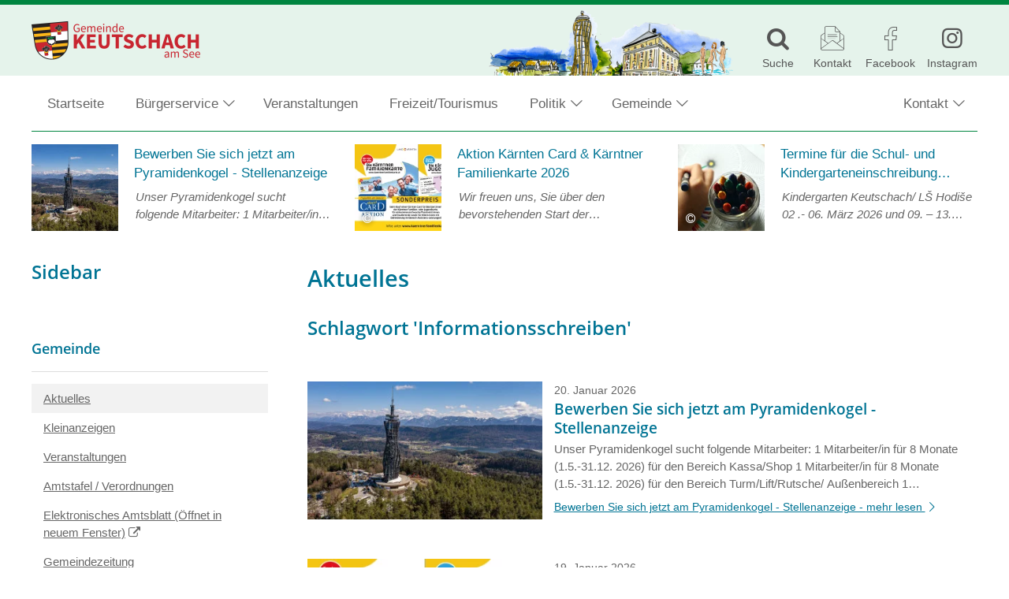

--- FILE ---
content_type: text/html; charset=UTF-8
request_url: https://www.keutschach.gv.at/aktuelles/schlagwort/informationsschreiben/
body_size: 27718
content:
<!DOCTYPE html>
<html lang="de">
<head>
		<meta charset="UTF-8">
	<meta name="viewport" content="width=device-width, initial-scale=1">
	<meta http-equiv="X-UA-Compatible" content="IE=edge">
	<title>Informationsschreiben - Gemeinde Keutschach am See</title>
<meta name='robots' content='max-image-preview:large' />
	<style>img:is([sizes="auto" i], [sizes^="auto," i]) { contain-intrinsic-size: 3000px 1500px }</style>
	<link rel="preload" href="https://www.keutschach.gv.at/wp-content/themes/pixelcube/fonts/fontello/font/custom-icons.woff2?52664098" as="font" type="font/woff2" crossorigin="anonymous">
<link rel="preload" href="https://www.keutschach.gv.at/wp-content/themes/awc/fonts/fontello/font/awc-icons.woff2?11151011" as="font" type="font/woff2" crossorigin="anonymous">
<link rel="preload" href="/wp-content/themes/pixelcube/fonts/Open%20Sans/font_files/open-sans-v18-latin-ext-regular.woff2" as="font" type="font/woff2" crossorigin="anonymous">
<link rel="preload" href="/wp-content/themes/pixelcube/fonts/Open%20Sans/font_files/open-sans-v18-latin-ext-italic.woff2" as="font" type="font/woff2" crossorigin="anonymous">
<link rel="preload" href="/wp-content/themes/pixelcube/fonts/Open%20Sans/font_files/open-sans-v18-latin-ext-700.woff2" as="font" type="font/woff2" crossorigin="anonymous">
<link rel="preload" href="/wp-content/themes/pixelcube/fonts/Open%20Sans/font_files/open-sans-v18-latin-ext-700italic.woff2" as="font" type="font/woff2" crossorigin="anonymous">
<link rel="preload" href="/wp-content/themes/pixelcube/fonts/Open%20Sans/font_files/open-sans-v18-latin-ext-600.woff2" as="font" type="font/woff2" crossorigin="anonymous">
<link rel="preload" href="/wp-content/themes/pixelcube/fonts/Open%20Sans/font_files/open-sans-v18-latin-ext-600italic.woff2" as="font" type="font/woff2" crossorigin="anonymous">
<link rel='stylesheet' id='customtheme-font--open-sans-400-body-css' href='https://www.keutschach.gv.at/wp-content/uploads/customtheme/fonts/open-sans-400-body.css?ver=1728295065' type='text/css' media='all' />
<link rel='stylesheet' id='customtheme-font--open-sans-700-body-bold-css' href='https://www.keutschach.gv.at/wp-content/uploads/customtheme/fonts/open-sans-700-body-bold.css?ver=1728295065' type='text/css' media='all' />
<link rel='stylesheet' id='customtheme-font--open-sans-600-heading-css' href='https://www.keutschach.gv.at/wp-content/uploads/customtheme/fonts/open-sans-600-heading.css?ver=1728295065' type='text/css' media='all' />
<link rel='stylesheet' id='contact-form-7-css' href='https://www.keutschach.gv.at/wp-content/plugins/contact-form-7/includes/css/styles.css?ver=6.0.6' type='text/css' media='all' />
<link rel='stylesheet' id='customtheme-variables-css' href='https://www.keutschach.gv.at/wp-content/uploads/wp-less/pixelcube/css/_variables-351bc1b20e.css' type='text/css' media='all' />
<link rel='stylesheet' id='customtheme-normalize-css' href='https://www.keutschach.gv.at/wp-content/themes/pixelcube/css/normalize.css?ver=1766418696' type='text/css' media='all' />
<link rel='stylesheet' id='customtheme-icon-font-0-css' href='https://www.keutschach.gv.at/wp-content/themes/pixelcube/fonts/fontello/css/custom-icons.css?ver=1766418698' type='text/css' media='all' />
<link rel='stylesheet' id='customtheme-icon-font-1-css' href='https://www.keutschach.gv.at/wp-content/themes/awc/fonts/fontello/css/awc-icons.css?ver=1766418707' type='text/css' media='all' />
<link rel='stylesheet' id='customtheme-main-css' href='https://www.keutschach.gv.at/wp-content/uploads/wp-less/pixelcube/css/main-660bdcf5f2.css' type='text/css' media='all' />
<link rel='stylesheet' id='customtheme-child-main-css' href='https://www.keutschach.gv.at/wp-content/uploads/wp-less/awc/css/main-11bb8ad8f6.css' type='text/css' media='all' />
<link rel='stylesheet' id='customtheme-content-css' href='https://www.keutschach.gv.at/wp-content/uploads/customtheme/scss_cache/wp-content/themes/pixelcube/css/content.scss-1766418696.css?ver=1766418696' type='text/css' media='all' />
<link rel='stylesheet' id='customtheme-child-content-css' href='https://www.keutschach.gv.at/wp-content/uploads/wp-less/awc/css/content-c7a8a80a2d.css' type='text/css' media='all' />
<link rel='stylesheet' id='customtheme-footer-css' href='https://www.keutschach.gv.at/wp-content/uploads/wp-less/pixelcube/functions_deprecated/footer/css/footer-41970f91ad.css' type='text/css' media='all' />
<link rel='stylesheet' id='customtheme-child-footer-css' href='https://www.keutschach.gv.at/wp-content/uploads/wp-less/awc/css/footer-b45aafbb19.css' type='text/css' media='all' />
<link rel='stylesheet' id='customtheme-sidebar-css' href='https://www.keutschach.gv.at/wp-content/uploads/wp-less/pixelcube/css/sidebar-7167bf8caf.css' type='text/css' media='all' />
<link rel='stylesheet' id='customtheme-child-sidebar-css' href='https://www.keutschach.gv.at/wp-content/uploads/wp-less/awc/css/sidebar-027e8cfd4b.css' type='text/css' media='all' />
<link rel='stylesheet' id='customtheme-child-adminbar-css' href='https://www.keutschach.gv.at/wp-content/uploads/wp-less/awc/css/adminbar-ad6a6b288d.css' type='text/css' media='all' />
<link rel='stylesheet' id='customtheme-a11y-css' href='https://www.keutschach.gv.at/wp-content/uploads/wp-less/pixelcube/css/a11y-50c0ea632d.css' type='text/css' media='all' />
<link rel='stylesheet' id='customtheme-language-css' href='https://www.keutschach.gv.at/wp-content/uploads/wp-less/pixelcube/css/language-c6f11e4f15.css' type='text/css' media='all' />
<link rel='stylesheet' id='customtheme-header-css' href='https://www.keutschach.gv.at/wp-content/uploads/wp-less/pixelcube/css/header-32d5da4af0.css' type='text/css' media='all' />
<link rel='stylesheet' id='customtheme-navigation-css' href='https://www.keutschach.gv.at/wp-content/uploads/wp-less/pixelcube/css/navigation-8953cdd267.css' type='text/css' media='all' />
<link rel='stylesheet' id='customtheme-forms-css' href='https://www.keutschach.gv.at/wp-content/uploads/wp-less/pixelcube/css/forms-495ed532de.css' type='text/css' media='all' />
<link rel='stylesheet' id='customtheme-readmore-css' href='https://www.keutschach.gv.at/wp-content/uploads/wp-less/pixelcube/css/readmore-820063ef22.css' type='text/css' media='all' />
<link rel='stylesheet' id='customtheme-acf-fc-css' href='https://www.keutschach.gv.at/wp-content/uploads/wp-less/pixelcube/css/acf-fc-785c23c390.css' type='text/css' media='all' />
<link rel='stylesheet' id='customtheme-effects-css' href='https://www.keutschach.gv.at/wp-content/uploads/wp-less/pixelcube/css/effects-d938b73599.css' type='text/css' media='all' />
<link rel='stylesheet' id='customtheme-tooltipjs-css' href='https://www.keutschach.gv.at/wp-content/uploads/wp-less/pixelcube/css/tooltipjs-588026b5c3.css' type='text/css' media='all' />
<link rel='stylesheet' id='customtheme-owl.carousel-css' href='https://www.keutschach.gv.at/wp-content/themes/pixelcube/js/owl.carousel/assets/owl.carousel.min.css?ver=1766418700' type='text/css' media='all' />
<link rel='stylesheet' id='customtheme-print-css' href='https://www.keutschach.gv.at/wp-content/uploads/wp-less/pixelcube/css/print-0b94e0e6c8.css' type='text/css' media='print' />
<link rel='stylesheet' id='customtheme-adminbar-css' href='https://www.keutschach.gv.at/wp-content/uploads/wp-less/pixelcube/css/adminbar-968e30aeac.css' type='text/css' media='all' />
<link rel='stylesheet' id='customtheme-headers-nav-header-css' href='https://www.keutschach.gv.at/wp-content/uploads/wp-less/pixelcube/headers_nav/default/header-a6bea36d5c.css' type='text/css' media='all' />
<link rel='stylesheet' id='customtheme-headers-nav-navigation-css' href='https://www.keutschach.gv.at/wp-content/uploads/wp-less/pixelcube/headers_nav/default/navigation-ee6a4e52e8.css' type='text/css' media='all' />
<link rel='stylesheet' id='customtheme-headers-header-css' href='https://www.keutschach.gv.at/wp-content/uploads/wp-less/pixelcube/headers/default/header-5cb33d3222.css' type='text/css' media='all' />
<link rel='stylesheet' id='customtheme-postpassword-css-css' href='https://www.keutschach.gv.at/wp-content/uploads/wp-less/pixelcube/functions_essential/postpassword/css/public-22340a08f0.css' type='text/css' media='all' />
<link rel='stylesheet' id='customtheme-menuitems-css' href='https://www.keutschach.gv.at/wp-content/uploads/wp-less/pixelcube/functions_essential/menuitems/css/public-9e03a8a74b.css' type='text/css' media='all' />
<link rel='stylesheet' id='customtheme-search-public-css' href='https://www.keutschach.gv.at/wp-content/uploads/wp-less/pixelcube/functions_essential/search/css/public-bece79745d.css' type='text/css' media='all' />
<link rel='stylesheet' id='customtheme-footer-variables-css' href='https://www.keutschach.gv.at/wp-content/uploads/wp-less/pixelcube/functions_deprecated/footer/css/variables-1b955f81fd.css' type='text/css' media='all' />
<link rel='stylesheet' id='customtheme-text-css' href='https://www.keutschach.gv.at/wp-content/uploads/wp-less/pixelcube/functions/text/css/public-4e657097d8.css' type='text/css' media='all' />
<link rel='stylesheet' id='customtheme-gallery-css' href='https://www.keutschach.gv.at/wp-content/uploads/wp-less/pixelcube/functions/gallery/css/public-2000817c75.css' type='text/css' media='all' />
<link rel='stylesheet' id='customtheme-gallery-masonry-css' href='https://www.keutschach.gv.at/wp-content/uploads/wp-less/pixelcube/functions/gallery/css/masonry-81bd4099ee.css' type='text/css' media='all' />
<link rel='stylesheet' id='customtheme-dl-image-text-css' href='https://www.keutschach.gv.at/wp-content/uploads/wp-less/pixelcube/functions_deprecated/dl_image_text/css/public-0d3df089f2.css' type='text/css' media='all' />
<link rel='stylesheet' id='customtheme-shariff-css' href='https://www.keutschach.gv.at/wp-content/uploads/wp-less/pixelcube/functions/shariff/css/public-0dfdd96f17.css' type='text/css' media='all' />
<link rel='stylesheet' id='customtheme-image-credits-css' href='https://www.keutschach.gv.at/wp-content/uploads/wp-less/pixelcube/functions/image_credits/css/public-0e16b46273.css' type='text/css' media='all' />
<link rel='stylesheet' id='customtheme-lightbox-fancybox-lib-main-css' href='https://www.keutschach.gv.at/wp-content/themes/pixelcube/functions/lightbox_fancybox/fancybox/jquery.fancybox-1.3.4.css?ver=1766418699' type='text/css' media='all' />
<link rel='stylesheet' id='customtheme-lightbox-fancybox-main-css' href='https://www.keutschach.gv.at/wp-content/uploads/wp-less/pixelcube/functions/lightbox_fancybox/css/public-edb122c96d.css' type='text/css' media='all' />
<link rel='stylesheet' id='customtheme-downloadbox-css' href='https://www.keutschach.gv.at/wp-content/uploads/wp-less/pixelcube/functions_deprecated/downloadbox/css/public-cfefd7988a.css' type='text/css' media='all' />
<link rel='stylesheet' id='customtheme-stickytableheader-css' href='https://www.keutschach.gv.at/wp-content/uploads/wp-less/pixelcube/functions/sticky_table_header/css/public-6843b9cedd.css' type='text/css' media='all' />
<link rel='stylesheet' id='customtheme-breadcrumbbar-css' href='https://www.keutschach.gv.at/wp-content/uploads/wp-less/pixelcube/functions/breadcrumbbar/css/public-1c48c027a9.css' type='text/css' media='all' />
<link rel='stylesheet' id='customtheme-breadcrumbbar-print-css' href='https://www.keutschach.gv.at/wp-content/uploads/wp-less/pixelcube/functions/breadcrumbbar/css/print-cf7195253d.css' type='text/css' media='print' />
<link rel='stylesheet' id='customtheme-menuitems_subpages-css' href='https://www.keutschach.gv.at/wp-content/uploads/wp-less/pixelcube/functions/menuitems_subpages/css/public-f461b806a9.css' type='text/css' media='all' />
<link rel='stylesheet' id='customtheme-veranstaltungsdatenbank-css' href='https://www.keutschach.gv.at/wp-content/uploads/wp-less/awc/functions/veranstaltungsdatenbank-additions/css/public-89f5c6e3da.css' type='text/css' media='all' />
<link rel='stylesheet' id='customtheme-mapbox-css' href='https://www.keutschach.gv.at/wp-content/uploads/wp-less/pixelcube/functions/mapbox/css/public-56aecd2718.css' type='text/css' media='all' />
<link rel='stylesheet' id='customtheme-aktuelles-css' href='https://www.keutschach.gv.at/wp-content/uploads/wp-less/awc/functions/aktuelles/css/public-06c22a9045.css' type='text/css' media='all' />
<link rel='stylesheet' id='customtheme-amtstafel-css' href='https://www.keutschach.gv.at/wp-content/uploads/wp-less/awc/functions/amtstafel/css/public-d03fbcf825.css' type='text/css' media='all' />
<link rel='stylesheet' id='customtheme-annonce-css' href='https://www.keutschach.gv.at/wp-content/uploads/wp-less/awc/functions/annonce/css/public-bf0f20600c.css' type='text/css' media='all' />
<link rel='stylesheet' id='customtheme-businesscard-css' href='https://www.keutschach.gv.at/wp-content/uploads/wp-less/awc/functions/businesscard/css/public-b029aa79c5.css' type='text/css' media='all' />
<link rel='stylesheet' id='customtheme-abgaben-css' href='https://www.keutschach.gv.at/wp-content/uploads/wp-less/awc/functions/abgaben/css/public-8713fb5614.css' type='text/css' media='all' />
<link rel='stylesheet' id='customtheme-gemeindezeitung-css' href='https://www.keutschach.gv.at/wp-content/uploads/wp-less/awc/functions/gemeindezeitung/css/public-bb3b66d4ff.css' type='text/css' media='all' />
<link rel='stylesheet' id='customtheme-maintopics-css' href='https://www.keutschach.gv.at/wp-content/uploads/wp-less/awc/functions/maintopics/css/public-71db9829fe.css' type='text/css' media='all' />
<link rel='stylesheet' id='customtheme-dateifreigabe-public-css' href='https://www.keutschach.gv.at/wp-content/uploads/wp-less/awc/functions/dateifreigabe/css/public-20d093a415.css' type='text/css' media='all' />
<link rel='stylesheet' id='customtheme-kundenservice-public-css' href='https://www.keutschach.gv.at/wp-content/uploads/wp-less/awc/functions/kundenservice/css/public-3309d7a97a.css' type='text/css' media='all' />
<link rel='stylesheet' id='customtheme-awc-colors-css' href='https://www.keutschach.gv.at/wp-content/uploads/customtheme/scss_cache/wp-content/themes/awc/functions/awc_colors/css/public.scss-1766418707.css?ver=1766418707' type='text/css' media='all' />
<link rel='stylesheet' id='customtheme-awc-header-css' href='https://www.keutschach.gv.at/wp-content/uploads/wp-less/awc/functions/awc_header/css/public-a4dd263d99.css' type='text/css' media='all' />
<link rel='stylesheet' id='customtheme-swiperjs-css' href='https://www.keutschach.gv.at/wp-content/themes/awc/functions/infoscreen/lib/swiper/swiper-bundle.min.css?ver=1766418707' type='text/css' media='all' />
<link rel='stylesheet' id='customtheme-infoscreen-layout-css' href='https://www.keutschach.gv.at/wp-content/uploads/wp-less/awc/functions/infoscreen/css/layout-b83c3c3b1f.css' type='text/css' media='all' />
<link rel='stylesheet' id='customtheme-infoscreen-common-css' href='https://www.keutschach.gv.at/wp-content/uploads/wp-less/awc/functions/infoscreen/css/common-fc1ccaf187.css' type='text/css' media='all' />
<link rel='stylesheet' id='customtheme-infoscreen-navigation-frame-amtstafel-css' href='https://www.keutschach.gv.at/wp-content/uploads/wp-less/awc/functions/infoscreen/css/navigation_frame_amtstafel-a361a6eff2.css' type='text/css' media='all' />
<link rel='stylesheet' id='customtheme-infoscreen-navigation-frame-aktuelles-css' href='https://www.keutschach.gv.at/wp-content/uploads/wp-less/awc/functions/infoscreen/css/navigation_frame_aktuelles-c7bed36833.css' type='text/css' media='all' />
<link rel='stylesheet' id='customtheme-infoscreen-documents-container-css' href='https://www.keutschach.gv.at/wp-content/uploads/wp-less/awc/functions/infoscreen/css/documents_frame-7d12d94892.css' type='text/css' media='all' />
<link rel='stylesheet' id='customtheme-infoscreen-zoom-image-css' href='https://www.keutschach.gv.at/wp-content/uploads/wp-less/awc/functions/infoscreen/css/zoom_image-287cb68914.css' type='text/css' media='all' />
<link rel='stylesheet' id='customtheme-infobox-css' href='https://www.keutschach.gv.at/wp-content/uploads/wp-less/awc/functions/infobox/css/public-b54a9bfa9e.css' type='text/css' media='all' />
<link rel='stylesheet' id='customtheme-buergerradar-css' href='https://www.keutschach.gv.at/wp-content/uploads/wp-less/awc/functions/buergerradar/css/public-c04b6e674f.css' type='text/css' media='all' />
<link rel='stylesheet' id='custom-widget-sub_navigation-css' href='https://www.keutschach.gv.at/wp-content/uploads/wp-less/pixelcube/functions/sub_navigation_widget/css/public-7602ab8df8.css' type='text/css' media='all' />
<link rel='stylesheet' id='pp-datacycle-events-public-css' href='https://www.keutschach.gv.at/wp-content/uploads/wp-lesshttps://www.keutschach.gv.at/wp-content/plugins/pp-datacycle-events/css/public-67d60ffd93.css' type='text/css' media='all' />
<script type="text/javascript" src="https://www.keutschach.gv.at/wp-content/themes/pixelcube/js/assets-downloader.js?ver=1766418700" id="customtheme-assets-downloader-js"></script>
<script type="text/javascript" src="https://www.keutschach.gv.at/wp-includes/js/jquery/jquery.min.js?ver=3.7.1" id="jquery-core-js"></script>
<script type="text/javascript" src="https://www.keutschach.gv.at/wp-includes/js/jquery/jquery-migrate.min.js?ver=3.4.1" id="jquery-migrate-js"></script>
<script type="text/javascript" src="https://www.keutschach.gv.at/wp-content/themes/pixelcube/js/defer.js?ver=1766418700" id="customtheme-defer-js"></script>
<script type="text/javascript" src="https://www.keutschach.gv.at/wp-content/themes/pixelcube/js/easing.js?ver=1766418700" id="customtheme-easing-js"></script>
<script type="text/javascript" src="https://www.keutschach.gv.at/wp-content/themes/pixelcube/js/jquery-readmore.js?ver=1766418700" id="customtheme-jquery-readmore-js"></script>
<script type="text/javascript" src="https://www.keutschach.gv.at/wp-content/themes/pixelcube/js/readmore.js?ver=1766418700" id="customtheme-readmore-js"></script>
<script type="text/javascript" src="https://www.keutschach.gv.at/wp-content/themes/pixelcube/js/main.js?ver=1766418700" id="customtheme-main-js"></script>
<script type="text/javascript" src="https://www.keutschach.gv.at/wp-content/themes/pixelcube/js/acf-fc.js?ver=1766418700" id="customtheme-acf-fc-js"></script>
<script type="text/javascript" src="https://www.keutschach.gv.at/wp-content/themes/pixelcube/js/tooltipjs.js?ver=1766418700" id="customtheme-tooltipjs-js"></script>
<script type="text/javascript" src="https://www.keutschach.gv.at/wp-content/themes/pixelcube/js/find-and-replace-dom-text.js?ver=1766418700" id="customtheme-find-and-replace-dom-text-js"></script>
<script type="text/javascript" src="https://www.keutschach.gv.at/wp-content/themes/pixelcube/js/phone-numbers-auto-link.js?ver=1766418700" id="customtheme-phone-numbers-auto-link-js"></script>
<script type="text/javascript" src="https://www.keutschach.gv.at/wp-content/themes/pixelcube/js/ellipsis-auto.js?ver=1766418700" id="customtheme-ellipsis-auto-js"></script>
<script type="text/javascript" src="https://www.keutschach.gv.at/wp-content/themes/pixelcube/js/header.js?ver=1766418700" id="customtheme-header-js"></script>
<script type="text/javascript" src="https://www.keutschach.gv.at/wp-content/themes/pixelcube/js/run-on-dom-ready.js?ver=1766418700" id="customtheme-run-on-dom-ready-js"></script>
<script type="text/javascript" src="https://www.keutschach.gv.at/wp-content/themes/pixelcube/js/navigation-desktop-v2.js?ver=1766418700" id="customtheme-navigation-js"></script>
<script type="text/javascript" src="https://www.keutschach.gv.at/wp-includes/js/jquery/ui/core.min.js?ver=1.13.3" id="jquery-ui-core-js"></script>
<script type="text/javascript" src="https://www.keutschach.gv.at/wp-includes/js/jquery/ui/effect.min.js?ver=1.13.3" id="jquery-effects-core-js"></script>
<script type="text/javascript" src="https://www.keutschach.gv.at/wp-includes/js/jquery/ui/effect-slide.min.js?ver=1.13.3" id="jquery-effects-slide-js"></script>
<script type="text/javascript" id="customtheme-navigation-mobile-js-extra">
/* <![CDATA[ */
var customthemeNavigationSettings = {"expandButtonTitle":"zeige\/verstecke Unterpunkte"};
/* ]]> */
</script>
<script type="text/javascript" src="https://www.keutschach.gv.at/wp-content/themes/pixelcube/js/navigation-mobile.js?ver=1766418700" id="customtheme-navigation-mobile-js"></script>
<script type="text/javascript" id="customtheme-external-links-js-extra">
/* <![CDATA[ */
var customthemeExternalLinksSettings = {"exceptions":[],"additionalLinkText":" (\u00d6ffnet in neuem Fenster)"};
/* ]]> */
</script>
<script type="text/javascript" src="https://www.keutschach.gv.at/wp-content/themes/pixelcube/js/external-links.js?ver=1766418700" id="customtheme-external-links-js"></script>
<script type="text/javascript" src="https://www.keutschach.gv.at/wp-content/themes/pixelcube/js/owl.carousel/owl.carousel.js?ver=1766418700" id="customtheme-owl.carousel-js"></script>
<script type="text/javascript" src="https://www.keutschach.gv.at/wp-content/themes/pixelcube/headers_nav/default/navigation.js?ver=1766418700" id="customtheme-headers-nav-navigation-default-js"></script>
<script type="text/javascript" src="https://www.keutschach.gv.at/wp-content/themes/pixelcube/functions/gallery/js/public.js?ver=1766418698" id="customtheme-gallery-js"></script>
<script type="text/javascript" id="customtheme-image-credits-js-extra">
/* <![CDATA[ */
var string_translations = {"credits":"Bildrechte: ","icon_class":"custom-icon-copyright","add_to_alt":"1"};
/* ]]> */
</script>
<script type="text/javascript" src="https://www.keutschach.gv.at/wp-content/themes/pixelcube/functions/image_credits/js/public.js?ver=1766418698" id="customtheme-image-credits-js"></script>
<script type="text/javascript" id="customtheme-lightbox-fancybox-lib-main-js-extra">
/* <![CDATA[ */
var customthemeLightboxFancyboxTranslations = {"buttonClose":"Bild-Popup schlie\u00dfen","buttonNext":"Zeige n\u00e4chstes Bild","ButtonPrevious":"Zeige vorheriges Bild"};
/* ]]> */
</script>
<script type="text/javascript" src="https://www.keutschach.gv.at/wp-content/themes/pixelcube/functions/lightbox_fancybox/fancybox/jquery.fancybox-1.3.4_patch.js?ver=1766418699" id="customtheme-lightbox-fancybox-lib-main-js"></script>
<script type="text/javascript" id="customtheme-lightbox-fancybox-main-js-extra">
/* <![CDATA[ */
var customthemeLightboxSettings = {"title":"none","imageCredits":"yes","fullscreenBreakpoint":"640","cyclic":"on"};
/* ]]> */
</script>
<script type="text/javascript" src="https://www.keutschach.gv.at/wp-content/themes/pixelcube/functions/lightbox_fancybox/js/public.js?ver=1766418699" id="customtheme-lightbox-fancybox-main-js"></script>
<script type="text/javascript" src="https://www.keutschach.gv.at/wp-content/themes/pixelcube/functions/sticky_table_header/js/copycss.js?ver=1766418699" id="customtheme-stickytableheader-copycss-js"></script>
<script type="text/javascript" src="https://www.keutschach.gv.at/wp-content/themes/pixelcube/functions/sticky_table_header/js/stickytableheader.js?ver=1766418699" id="customtheme-stickytableheader-lib-js"></script>
<script type="text/javascript" id="customtheme-stickytableheader-js-extra">
/* <![CDATA[ */
var customthemeStickytableheaderSettings = {"disableWhenHavingOneOfTheseParents":".woocommerce-cart-form, .woocommerce .variations_form"};
/* ]]> */
</script>
<script type="text/javascript" src="https://www.keutschach.gv.at/wp-content/themes/pixelcube/functions/sticky_table_header/js/public.js?ver=1766418699" id="customtheme-stickytableheader-js"></script>
<script type="text/javascript" id="customtheme-mapbox-js-extra">
/* <![CDATA[ */
var mapboxSettings = {"language":"de","accessToken":"pk.eyJ1IjoicHVibGljcGl4ZWwiLCJhIjoiY2xjcWZrYzl6MDVodjN3bnkwbjR2enR3bCJ9.raoffiHe4y9L5Xotl3Q-Bw","streets":"Stra\u00dfen","satellite":"Satellit","hybrid":"Hybrid","outdoors":"Outdoor","custom":"Eigene","styleButtonLabel":"Kartendarstellung","AttributionControlToggleAttribution":"Zuordnung umschalten","FullscreenControlEnter":"Vollbild \u00f6ffnen","FullscreenControlExit":"Vollbild schlie\u00dfen","GeolocateControlFindMyLocation":"Meine Position anzeigen","GeolocateControlLocationNotAvailable":"Position nicht verf\u00fcgbar","MapTitle":"Karte","NavigationControlResetBearing":"Ausrichtung zur\u00fccksetzen","NavigationControlZoomIn":"Vergr\u00f6\u00dfern","NavigationControlZoomOut":"Verkleinern","ScrollZoomBlockerCtrlMessage":"Strg + Scrollen um die Karte zu zoomen.","ScrollZoomBlockerCmdMessage":"\u2318-Taste + Scrollen um die Karte zu zoomen.","TouchPanBlockerMessage":"Verschieben der Karte mit zwei Fingern."};
/* ]]> */
</script>
<script type="text/javascript" src="https://www.keutschach.gv.at/wp-content/themes/pixelcube/functions/mapbox/js/public.js?ver=1766418699" id="customtheme-mapbox-js"></script>
<script type="text/javascript" src="https://www.keutschach.gv.at/wp-content/themes/awc/functions/aktuelles/js/public.js?ver=1766418707" id="customtheme-aktuelles-js"></script>
<script type="text/javascript" src="https://www.keutschach.gv.at/wp-content/themes/awc/functions/amtstafel/js/public.js?ver=1766418707" id="customtheme-amtstafel-js"></script>
<script type="text/javascript" src="https://www.keutschach.gv.at/wp-content/themes/awc/functions/maintopics/js/public.js?ver=1766418708" id="customtheme-maintopics-js"></script>
<script type="text/javascript" src="https://www.keutschach.gv.at/wp-content/themes/awc/functions/infoscreen/lib/swiper/swiper-bundle.min.js?ver=1766418707" id="customtheme-swiperjs-js"></script>
<script type="text/javascript" src="https://www.keutschach.gv.at/wp-content/themes/awc/functions/infoscreen/lib/vanilla-lazyload/lazyload.iife.min.js?ver=1766418708" id="customtheme-infoscreen-lazyload-js"></script>
<script type="text/javascript" src="https://www.keutschach.gv.at/wp-content/themes/awc/functions/infoscreen/lib/qrcodejs/qrcode.min.js?ver=1766418707" id="customtheme-infoscreen-qrcodejs-js"></script>
<script type="text/javascript" id="customtheme-infoscreen-js-extra">
/* <![CDATA[ */
var infoscreenSettings = {"ajaxUrl":"https:\/\/www.keutschach.gv.at\/wp-admin\/admin-ajax.php"};
/* ]]> */
</script>
<script type="text/javascript" src="https://www.keutschach.gv.at/wp-content/themes/awc/functions/infoscreen/js/public.js?ver=1766418707" id="customtheme-infoscreen-js"></script>
<script type="text/javascript" id="customtheme-buergerradar-js-extra">
/* <![CDATA[ */
var BuergerradarSettings = {"imagesDirectoryUri":"https:\/\/www.keutschach.gv.at\/wp-content\/themes\/awc\/functions\/buergerradar\/images\/","translationNoPhotosAddedYet":"Noch keine Fotos eingef\u00fcgt.","translationClickHereToInsert":"Hier klicken zum Einf\u00fcgen.","translationPicturesAreBeingReduced":"Bilder werden verkleinert..."};
/* ]]> */
</script>
<script type="text/javascript" src="https://www.keutschach.gv.at/wp-content/themes/awc/functions/buergerradar/js/public.js?ver=1766418707" id="customtheme-buergerradar-js"></script>
<link rel="https://api.w.org/" href="https://www.keutschach.gv.at/wp-json/" /><link rel="alternate" title="JSON" type="application/json" href="https://www.keutschach.gv.at/wp-json/wp/v2/aktuelles_tag/66" /><link rel="EditURI" type="application/rsd+xml" title="RSD" href="https://www.keutschach.gv.at/xmlrpc.php?rsd" />
<meta name="generator" content="WordPress 6.8.3" />
<!-- Stream WordPress user activity plugin v4.1.1 -->
<link rel="alternate" type="application/rss+xml" title="Aktuelles RSS-Feed" href="https://www.keutschach.gv.at/feed/aktuelles?pretty=0&amp;max_age=0&amp;max_count=0" /><link rel="alternate" type="application/rss+xml" title="Amtstafel RSS-Feed" href="https://www.keutschach.gv.at/feed/amtstafel" /><link rel="alternate" type="application/rss+xml" title="Gemeindezeitung RSS-Feed" href="https://www.keutschach.gv.at/feed/gemeindezeitung?max_count=0" /><meta property="og:ttl" content="345600" />
<meta property="og:url" content="https://www.keutschach.gv.at/aktuelles/schlagwort/informationsschreiben/" />
<meta property="og:title" content="Informationsschreiben - Gemeinde Keutschach am See" />
<meta property="og:description" content="Aktuelles

Schlagwort &#8218;Informationsschreiben&#8216;" />
<meta property="og:image" content="https://www.keutschach.gv.at/wp-content/uploads/2018/05/black-1200x630.png" />
<meta property="og:image:width" content="1200" />
<meta property="og:image:height" content="630" />
<meta name="description" content="
Aktuelles

Schlagwort &#8218;Informationsschreiben&#8216;
" /><link rel="icon" href="https://www.keutschach.gv.at/wp-content/uploads/2023/01/Wappen-at-keutschach-am-see-32x32.png" sizes="32x32" />
<link rel="icon" href="https://www.keutschach.gv.at/wp-content/uploads/2023/01/Wappen-at-keutschach-am-see-192x192.png" sizes="192x192" />
<link rel="apple-touch-icon" href="https://www.keutschach.gv.at/wp-content/uploads/2023/01/Wappen-at-keutschach-am-see-180x180.png" />
<meta name="msapplication-TileImage" content="https://www.keutschach.gv.at/wp-content/uploads/2023/01/Wappen-at-keutschach-am-see-270x270.png" />
	<link rel="stylesheet" href="https://www.keutschach.gv.at/wp-content/plugins/pp-cookie-banner/CookieBannerWithContentBlocker/main.css?1766415602" /><style>body #pp-cookie-banner-container-inner {--ppcb-color-checkbox-checked: #007200;}body #pp-cookie-banner-container-inner {--ppcb-color-checkbox-check-text: #ffffff;}body #pp-cookie-banner-container-inner {--ppcb-color-text: #444444;}body #pp-cookie-banner-container-inner {--ppcb-color-buttons: #007200;}body #pp-cookie-banner-container-inner {--ppcb-color-buttons-text: #ffffff;}body #pp-cookie-banner-container-inner {--ppcb-color-links: #444444;}body #pp-cookie-banner-container-inner {--ppcb-font-size: 15px;}</style></head>

<body class="archive tax-aktuelles_tag term-informationsschreiben term-66 wp-theme-pixelcube wp-child-theme-awc site-header-banner-size-content">
		
	<div class="internal-page-navigation skip-links-navigation" role="navigation" aria-label="Seitenbereiche">
		<ul>
			<!--<li><a href="#nav-main">Zur Hauptnavigation springen</a></li>-->
			<li><a href="#primary">Zum Inhalt springen</a></li>
			<li><a href="#site-footer-block">Zum Fuß der Seite springen</a></li>
							<!--<li><a href="https://www.keutschach.gv.at">Navigiere zur Startseite</a></li>-->
						<!--<li><a href="#" class="owl-carousel-stop-all">Alle Slider anhalten</a></li>-->
			<!-- sliders are disabled as soon as keyboard is used to navigate -->
		</ul>
	</div>

	
	<div id="header-for-print"><p><strong style="font-size: 2em;">Gemeinde Keutschach am See</strong><br />
Keutschach 1 | 9074 Keutschach am See | +43-4273-2291 | keutschach-see@ktn.gde.at | www.keutschach.gv.at<br />
<span style="font-family: monospace;">https://www.keutschach.gv.at/?p=6561</span></p>
</div>
	<header class="site-header">
		<div class="site-header-top-container site-header-banner-size-content">
	<div class="site-header-top-1">
		<div class="content-container-width-limiter">
			<div class="site-header-logo header-logo-size-header_logo">
								<a href="https://www.keutschach.gv.at/" rel="home"><img width="214" height="50" src="https://www.keutschach.gv.at/wp-content/uploads/2023/01/logo-214x50.png?ver=20230110154731" class="big no-image-credits" alt="Gemeinde Keutschach am See" decoding="async" srcset="https://www.keutschach.gv.at/wp-content/uploads/2023/01/logo-214x50.png?ver=20230110154731 214w, https://www.keutschach.gv.at/wp-content/uploads/2023/01/logo-300x70.png?ver=20230110154731 300w, https://www.keutschach.gv.at/wp-content/uploads/2023/01/logo-1024x239.png?ver=20230110154731 1024w, https://www.keutschach.gv.at/wp-content/uploads/2023/01/logo-768x179.png?ver=20230110154731 768w, https://www.keutschach.gv.at/wp-content/uploads/2023/01/logo-1536x358.png?ver=20230110154731 1536w, https://www.keutschach.gv.at/wp-content/uploads/2023/01/logo-2048x477.png?ver=20230110154731 2048w, https://www.keutschach.gv.at/wp-content/uploads/2023/01/logo-343x80.png?ver=20230110154731 343w, https://www.keutschach.gv.at/wp-content/uploads/2023/01/logo-386x90.png?ver=20230110154731 386w, https://www.keutschach.gv.at/wp-content/uploads/2023/01/logo-643x150.png?ver=20230110154731 643w, https://www.keutschach.gv.at/wp-content/uploads/2023/01/logo-150x35.png?ver=20230110154731 150w, https://www.keutschach.gv.at/wp-content/uploads/2023/01/logo-200x47.png?ver=20230110154731 200w, https://www.keutschach.gv.at/wp-content/uploads/2023/01/logo-250x58.png?ver=20230110154731 250w, https://www.keutschach.gv.at/wp-content/uploads/2023/01/logo-350x82.png?ver=20230110154731 350w, https://www.keutschach.gv.at/wp-content/uploads/2023/01/logo-400x93.png?ver=20230110154731 400w, https://www.keutschach.gv.at/wp-content/uploads/2023/01/logo-600x140.png?ver=20230110154731 600w, https://www.keutschach.gv.at/wp-content/uploads/2023/01/logo-1200x280.png?ver=20230110154731 1200w, https://www.keutschach.gv.at/wp-content/uploads/2023/01/logo-320x75.png?ver=20230110154731 320w, https://www.keutschach.gv.at/wp-content/uploads/2023/01/logo-405x95.png?ver=20230110154731 405w, https://www.keutschach.gv.at/wp-content/uploads/2023/01/logo-645x151.png?ver=20230110154731 645w, https://www.keutschach.gv.at/wp-content/uploads/2023/01/logo-385x90.png?ver=20230110154731 385w, https://www.keutschach.gv.at/wp-content/uploads/2023/01/logo-412x96.png?ver=20230110154731 412w, https://www.keutschach.gv.at/wp-content/uploads/2023/01/logo.png?ver=20230110154731 1920w" sizes="(max-width:1000px) calc(50px * 4.28), calc(50px * 4.28)" loading="lazy" data-fancybox-title="Logo Keutschach am See" data-fancybox-alt="Logo Keutschach am See" data-fancybox-caption="" data-fancybox-srcset="https://www.keutschach.gv.at/wp-content/uploads/2023/01/logo-300x70.png 300w, https://www.keutschach.gv.at/wp-content/uploads/2023/01/logo-1024x239.png 1024w, https://www.keutschach.gv.at/wp-content/uploads/2023/01/logo-768x179.png 768w, https://www.keutschach.gv.at/wp-content/uploads/2023/01/logo-1536x358.png 1536w, https://www.keutschach.gv.at/wp-content/uploads/2023/01/logo-2048x477.png 2048w, https://www.keutschach.gv.at/wp-content/uploads/2023/01/logo-214x50.png 214w, https://www.keutschach.gv.at/wp-content/uploads/2023/01/logo-343x80.png 343w, https://www.keutschach.gv.at/wp-content/uploads/2023/01/logo-386x90.png 386w, https://www.keutschach.gv.at/wp-content/uploads/2023/01/logo-643x150.png 643w, https://www.keutschach.gv.at/wp-content/uploads/2023/01/logo-150x35.png 150w, https://www.keutschach.gv.at/wp-content/uploads/2023/01/logo-200x47.png 200w, https://www.keutschach.gv.at/wp-content/uploads/2023/01/logo-250x58.png 250w, https://www.keutschach.gv.at/wp-content/uploads/2023/01/logo-350x82.png 350w, https://www.keutschach.gv.at/wp-content/uploads/2023/01/logo-400x93.png 400w, https://www.keutschach.gv.at/wp-content/uploads/2023/01/logo-600x140.png 600w, https://www.keutschach.gv.at/wp-content/uploads/2023/01/logo-1200x280.png 1200w, https://www.keutschach.gv.at/wp-content/uploads/2023/01/logo-320x75.png 320w, https://www.keutschach.gv.at/wp-content/uploads/2023/01/logo-405x95.png 405w, https://www.keutschach.gv.at/wp-content/uploads/2023/01/logo-645x151.png 645w, https://www.keutschach.gv.at/wp-content/uploads/2023/01/logo-385x90.png 385w, https://www.keutschach.gv.at/wp-content/uploads/2023/01/logo-412x96.png 412w, https://www.keutschach.gv.at/wp-content/uploads/2023/01/logo.png 1920w" /><img width="214" height="50" src="https://www.keutschach.gv.at/wp-content/uploads/2023/01/logo-214x50.png?ver=20230110154731" class="small no-image-credits" alt="Gemeinde Keutschach am See" decoding="async" srcset="https://www.keutschach.gv.at/wp-content/uploads/2023/01/logo-214x50.png?ver=20230110154731 214w, https://www.keutschach.gv.at/wp-content/uploads/2023/01/logo-300x70.png?ver=20230110154731 300w, https://www.keutschach.gv.at/wp-content/uploads/2023/01/logo-1024x239.png?ver=20230110154731 1024w, https://www.keutschach.gv.at/wp-content/uploads/2023/01/logo-768x179.png?ver=20230110154731 768w, https://www.keutschach.gv.at/wp-content/uploads/2023/01/logo-1536x358.png?ver=20230110154731 1536w, https://www.keutschach.gv.at/wp-content/uploads/2023/01/logo-2048x477.png?ver=20230110154731 2048w, https://www.keutschach.gv.at/wp-content/uploads/2023/01/logo-343x80.png?ver=20230110154731 343w, https://www.keutschach.gv.at/wp-content/uploads/2023/01/logo-386x90.png?ver=20230110154731 386w, https://www.keutschach.gv.at/wp-content/uploads/2023/01/logo-643x150.png?ver=20230110154731 643w, https://www.keutschach.gv.at/wp-content/uploads/2023/01/logo-150x35.png?ver=20230110154731 150w, https://www.keutschach.gv.at/wp-content/uploads/2023/01/logo-200x47.png?ver=20230110154731 200w, https://www.keutschach.gv.at/wp-content/uploads/2023/01/logo-250x58.png?ver=20230110154731 250w, https://www.keutschach.gv.at/wp-content/uploads/2023/01/logo-350x82.png?ver=20230110154731 350w, https://www.keutschach.gv.at/wp-content/uploads/2023/01/logo-400x93.png?ver=20230110154731 400w, https://www.keutschach.gv.at/wp-content/uploads/2023/01/logo-600x140.png?ver=20230110154731 600w, https://www.keutschach.gv.at/wp-content/uploads/2023/01/logo-1200x280.png?ver=20230110154731 1200w, https://www.keutschach.gv.at/wp-content/uploads/2023/01/logo-320x75.png?ver=20230110154731 320w, https://www.keutschach.gv.at/wp-content/uploads/2023/01/logo-405x95.png?ver=20230110154731 405w, https://www.keutschach.gv.at/wp-content/uploads/2023/01/logo-645x151.png?ver=20230110154731 645w, https://www.keutschach.gv.at/wp-content/uploads/2023/01/logo-385x90.png?ver=20230110154731 385w, https://www.keutschach.gv.at/wp-content/uploads/2023/01/logo-412x96.png?ver=20230110154731 412w, https://www.keutschach.gv.at/wp-content/uploads/2023/01/logo.png?ver=20230110154731 1920w" sizes="(max-width:1000px) calc(50px * 4.28), calc(50px * 4.28)" loading="lazy" data-fancybox-title="Logo Keutschach am See" data-fancybox-alt="Logo Keutschach am See" data-fancybox-caption="" data-fancybox-srcset="https://www.keutschach.gv.at/wp-content/uploads/2023/01/logo-300x70.png 300w, https://www.keutschach.gv.at/wp-content/uploads/2023/01/logo-1024x239.png 1024w, https://www.keutschach.gv.at/wp-content/uploads/2023/01/logo-768x179.png 768w, https://www.keutschach.gv.at/wp-content/uploads/2023/01/logo-1536x358.png 1536w, https://www.keutschach.gv.at/wp-content/uploads/2023/01/logo-2048x477.png 2048w, https://www.keutschach.gv.at/wp-content/uploads/2023/01/logo-214x50.png 214w, https://www.keutschach.gv.at/wp-content/uploads/2023/01/logo-343x80.png 343w, https://www.keutschach.gv.at/wp-content/uploads/2023/01/logo-386x90.png 386w, https://www.keutschach.gv.at/wp-content/uploads/2023/01/logo-643x150.png 643w, https://www.keutschach.gv.at/wp-content/uploads/2023/01/logo-150x35.png 150w, https://www.keutschach.gv.at/wp-content/uploads/2023/01/logo-200x47.png 200w, https://www.keutschach.gv.at/wp-content/uploads/2023/01/logo-250x58.png 250w, https://www.keutschach.gv.at/wp-content/uploads/2023/01/logo-350x82.png 350w, https://www.keutschach.gv.at/wp-content/uploads/2023/01/logo-400x93.png 400w, https://www.keutschach.gv.at/wp-content/uploads/2023/01/logo-600x140.png 600w, https://www.keutschach.gv.at/wp-content/uploads/2023/01/logo-1200x280.png 1200w, https://www.keutschach.gv.at/wp-content/uploads/2023/01/logo-320x75.png 320w, https://www.keutschach.gv.at/wp-content/uploads/2023/01/logo-405x95.png 405w, https://www.keutschach.gv.at/wp-content/uploads/2023/01/logo-645x151.png 645w, https://www.keutschach.gv.at/wp-content/uploads/2023/01/logo-385x90.png 385w, https://www.keutschach.gv.at/wp-content/uploads/2023/01/logo-412x96.png 412w, https://www.keutschach.gv.at/wp-content/uploads/2023/01/logo.png 1920w" /></a>
							</div>
						<div class="site-header-icons">
				<div class="header-slogan-container type-big"><img width="310" height="90" src="https://www.keutschach.gv.at/wp-content/uploads/2023/01/slogan-310x90.png?ver=20230110160820" class="attachment-header_slogan_big size-header_slogan_big" alt="" decoding="async" srcset="https://www.keutschach.gv.at/wp-content/uploads/2023/01/slogan-310x90.png?ver=20230110160820 310w, https://www.keutschach.gv.at/wp-content/uploads/2023/01/slogan-300x87.png?ver=20230110160820 300w, https://www.keutschach.gv.at/wp-content/uploads/2023/01/slogan-172x50.png?ver=20230110160820 172w, https://www.keutschach.gv.at/wp-content/uploads/2023/01/slogan-275x80.png?ver=20230110160820 275w, https://www.keutschach.gv.at/wp-content/uploads/2023/01/slogan-241x70.png?ver=20230110160820 241w, https://www.keutschach.gv.at/wp-content/uploads/2023/01/slogan-516x150.png?ver=20230110160820 516w, https://www.keutschach.gv.at/wp-content/uploads/2023/01/slogan-150x44.png?ver=20230110160820 150w, https://www.keutschach.gv.at/wp-content/uploads/2023/01/slogan-200x58.png?ver=20230110160820 200w, https://www.keutschach.gv.at/wp-content/uploads/2023/01/slogan-250x73.png?ver=20230110160820 250w, https://www.keutschach.gv.at/wp-content/uploads/2023/01/slogan-350x102.png?ver=20230110160820 350w, https://www.keutschach.gv.at/wp-content/uploads/2023/01/slogan-400x116.png?ver=20230110160820 400w, https://www.keutschach.gv.at/wp-content/uploads/2023/01/slogan-405x118.png?ver=20230110160820 405w, https://www.keutschach.gv.at/wp-content/uploads/2023/01/slogan-5x1.png?ver=20230110160820 5w, https://www.keutschach.gv.at/wp-content/uploads/2023/01/slogan-17x5.png?ver=20230110160820 17w, https://www.keutschach.gv.at/wp-content/uploads/2023/01/slogan-385x112.png?ver=20230110160820 385w, https://www.keutschach.gv.at/wp-content/uploads/2023/01/slogan-412x120.png?ver=20230110160820 412w, https://www.keutschach.gv.at/wp-content/uploads/2023/01/slogan.png?ver=20230110160820 564w" sizes="(max-width: 310px) 100vw, 310px" loading="lazy" data-fancybox-title="Slogan" data-fancybox-alt="" data-fancybox-caption="" data-fancybox-srcset="https://www.keutschach.gv.at/wp-content/uploads/2023/01/slogan-300x87.png 300w, https://www.keutschach.gv.at/wp-content/uploads/2023/01/slogan-172x50.png 172w, https://www.keutschach.gv.at/wp-content/uploads/2023/01/slogan-275x80.png 275w, https://www.keutschach.gv.at/wp-content/uploads/2023/01/slogan-241x70.png 241w, https://www.keutschach.gv.at/wp-content/uploads/2023/01/slogan-310x90.png 310w, https://www.keutschach.gv.at/wp-content/uploads/2023/01/slogan-516x150.png 516w, https://www.keutschach.gv.at/wp-content/uploads/2023/01/slogan-150x44.png 150w, https://www.keutschach.gv.at/wp-content/uploads/2023/01/slogan-200x58.png 200w, https://www.keutschach.gv.at/wp-content/uploads/2023/01/slogan-250x73.png 250w, https://www.keutschach.gv.at/wp-content/uploads/2023/01/slogan-350x102.png 350w, https://www.keutschach.gv.at/wp-content/uploads/2023/01/slogan-400x116.png 400w, https://www.keutschach.gv.at/wp-content/uploads/2023/01/slogan-405x118.png 405w, https://www.keutschach.gv.at/wp-content/uploads/2023/01/slogan-5x1.png 5w, https://www.keutschach.gv.at/wp-content/uploads/2023/01/slogan-17x5.png 17w, https://www.keutschach.gv.at/wp-content/uploads/2023/01/slogan-385x112.png 385w, https://www.keutschach.gv.at/wp-content/uploads/2023/01/slogan-412x120.png 412w, https://www.keutschach.gv.at/wp-content/uploads/2023/01/slogan.png 564w" /></div><a class="icon-container desktop-only" href="/?s=" title="Suche">
	<i class="icon custom-icon custom-icon-suche"></i>
	<span class="title">Suche</span>
</a>
<a class="icon-container" href="/kontakt/" title="Kontakt">
	<i class="icon awc-icon awc-icon-kontakt"></i>
	<span class="title">Kontakt</span>
</a>
<a class="icon-container nopopupicon" href="https://www.facebook.com/people/Gemeinde-Keutschach-am-See/100063940357669/" rel="nofollow">
	<i class="icon custom-icon custom-icon-facebook-1"></i>
	<span class="title">Facebook</span>
</a>
<a class="icon-container nopopupicon" href="https://www.instagram.com/visitkeutschach/" rel="nofollow">
	<i class="icon custom-icon custom-icon-instagram-1"></i>
	<span class="title">Instagram</span>
</a>
			</div>
			<a class="mobile-menu-trigger" href="#" title="zeige Hauptnavigation"><span>Menü</span></a>
		</div>
	</div>
	<div class="site-header-top-2">
		<div class="content-container-width-limiter">
			<div class="site-header-navigation">
				<nav class="main">
					<div class="nav-container">
						<div class="mobile-navigation-header">
														<div class="mobile-navigation-header-top-container">
								<div class="site-header-icons">
									<div class="header-slogan-container type-big"><img width="310" height="90" src="https://www.keutschach.gv.at/wp-content/uploads/2023/01/slogan-310x90.png?ver=20230110160820" class="attachment-header_slogan_big size-header_slogan_big" alt="" decoding="async" srcset="https://www.keutschach.gv.at/wp-content/uploads/2023/01/slogan-310x90.png?ver=20230110160820 310w, https://www.keutschach.gv.at/wp-content/uploads/2023/01/slogan-300x87.png?ver=20230110160820 300w, https://www.keutschach.gv.at/wp-content/uploads/2023/01/slogan-172x50.png?ver=20230110160820 172w, https://www.keutschach.gv.at/wp-content/uploads/2023/01/slogan-275x80.png?ver=20230110160820 275w, https://www.keutschach.gv.at/wp-content/uploads/2023/01/slogan-241x70.png?ver=20230110160820 241w, https://www.keutschach.gv.at/wp-content/uploads/2023/01/slogan-516x150.png?ver=20230110160820 516w, https://www.keutschach.gv.at/wp-content/uploads/2023/01/slogan-150x44.png?ver=20230110160820 150w, https://www.keutschach.gv.at/wp-content/uploads/2023/01/slogan-200x58.png?ver=20230110160820 200w, https://www.keutschach.gv.at/wp-content/uploads/2023/01/slogan-250x73.png?ver=20230110160820 250w, https://www.keutschach.gv.at/wp-content/uploads/2023/01/slogan-350x102.png?ver=20230110160820 350w, https://www.keutschach.gv.at/wp-content/uploads/2023/01/slogan-400x116.png?ver=20230110160820 400w, https://www.keutschach.gv.at/wp-content/uploads/2023/01/slogan-405x118.png?ver=20230110160820 405w, https://www.keutschach.gv.at/wp-content/uploads/2023/01/slogan-5x1.png?ver=20230110160820 5w, https://www.keutschach.gv.at/wp-content/uploads/2023/01/slogan-17x5.png?ver=20230110160820 17w, https://www.keutschach.gv.at/wp-content/uploads/2023/01/slogan-385x112.png?ver=20230110160820 385w, https://www.keutschach.gv.at/wp-content/uploads/2023/01/slogan-412x120.png?ver=20230110160820 412w, https://www.keutschach.gv.at/wp-content/uploads/2023/01/slogan.png?ver=20230110160820 564w" sizes="(max-width: 310px) 100vw, 310px" loading="lazy" data-fancybox-title="Slogan" data-fancybox-alt="" data-fancybox-caption="" data-fancybox-srcset="https://www.keutschach.gv.at/wp-content/uploads/2023/01/slogan-300x87.png 300w, https://www.keutschach.gv.at/wp-content/uploads/2023/01/slogan-172x50.png 172w, https://www.keutschach.gv.at/wp-content/uploads/2023/01/slogan-275x80.png 275w, https://www.keutschach.gv.at/wp-content/uploads/2023/01/slogan-241x70.png 241w, https://www.keutschach.gv.at/wp-content/uploads/2023/01/slogan-310x90.png 310w, https://www.keutschach.gv.at/wp-content/uploads/2023/01/slogan-516x150.png 516w, https://www.keutschach.gv.at/wp-content/uploads/2023/01/slogan-150x44.png 150w, https://www.keutschach.gv.at/wp-content/uploads/2023/01/slogan-200x58.png 200w, https://www.keutschach.gv.at/wp-content/uploads/2023/01/slogan-250x73.png 250w, https://www.keutschach.gv.at/wp-content/uploads/2023/01/slogan-350x102.png 350w, https://www.keutschach.gv.at/wp-content/uploads/2023/01/slogan-400x116.png 400w, https://www.keutschach.gv.at/wp-content/uploads/2023/01/slogan-405x118.png 405w, https://www.keutschach.gv.at/wp-content/uploads/2023/01/slogan-5x1.png 5w, https://www.keutschach.gv.at/wp-content/uploads/2023/01/slogan-17x5.png 17w, https://www.keutschach.gv.at/wp-content/uploads/2023/01/slogan-385x112.png 385w, https://www.keutschach.gv.at/wp-content/uploads/2023/01/slogan-412x120.png 412w, https://www.keutschach.gv.at/wp-content/uploads/2023/01/slogan.png 564w" /></div><a class="icon-container desktop-only" href="/?s=" title="Suche">
	<i class="icon custom-icon custom-icon-suche"></i>
	<span class="title">Suche</span>
</a>
<a class="icon-container" href="/kontakt/" title="Kontakt">
	<i class="icon awc-icon awc-icon-kontakt"></i>
	<span class="title">Kontakt</span>
</a>
<a class="icon-container nopopupicon" href="https://www.facebook.com/people/Gemeinde-Keutschach-am-See/100063940357669/" rel="nofollow">
	<i class="icon custom-icon custom-icon-facebook-1"></i>
	<span class="title">Facebook</span>
</a>
<a class="icon-container nopopupicon" href="https://www.instagram.com/visitkeutschach/" rel="nofollow">
	<i class="icon custom-icon custom-icon-instagram-1"></i>
	<span class="title">Instagram</span>
</a>
								</div>
								<a class="mobile-menu-trigger-close" title="Navigationsmenü schließen" href="#"><span>&#xE84A;</span></a>
							</div>
							<div id="search-form-container-1" class="search-form-container">
	<form role="search" method="get" id="search-form-1" class="search-form" action="https://www.keutschach.gv.at"><label for="search-form-input-1"><span class="screen-reader-text">Suche nach:</span></label><input type="search" class="search-field search-form-input" id="search-form-input-1" size="1" value="" name="s" placeholder="Suche …" required/><input id="search-form-submit-1" class="search-submit search-form-submit" value="&#xe850" title="Suche starten" type="submit"/></form>
</div>						</div>
						<div class="menu-hauptmenue-container"><ul id="menu-hauptmenue" class="nav-menu nav-menu-header-main"><li id="menu-item-14" class="menu-item menu-item-type-post_type menu-item-object-page menu-item-home menu-item-has-children-0 menu-item-14"><a href="https://www.keutschach.gv.at/">Startseite</a></li>
<li id="menu-item-16" class="flex-column menu-item menu-item-type-post_type menu-item-object-page menu-item-has-children menu-item-has-children-2 menu-item-16"><a href="https://www.keutschach.gv.at/buergerservice/">Bürgerservice</a>
<ul class="sub-menu">
<li class="desktop-only menu-item menu-item-type-custom menu-item-object-customtheme-kundenservice-search menu-item-has-children-0 menu-item-18 kundenservice kundenservice-search"><div class=""><div id="search-form-container-2" class="search-form-container">
	<form role="search" method="get" id="search-form-2" class="search-form" action="https://www.keutschach.gv.at"><label for="search-form-input-2"><span class="screen-reader-text">Suche nach:</span></label><input type="search" class="search-field search-form-input" id="search-form-input-2" size="1" value="" name="s" placeholder="Suche …" required/><input id="search-form-submit-2" class="search-submit search-form-submit" value="&#xe850" title="Suche starten" type="submit"/></form>
</div></div><li class="menu-item menu-item-type-custom menu-item-object-customtheme-kundenservice-main-pages menu-item-has-children-0 menu-item-20 kundenservice kundenservice-main-pages"><ul class="sub-menu kundenservice-main-pages"><li class="menu-item"><a href="https://www.keutschach.gv.at/buergerservice/bauen-und-wohnen/"><i class="kundenservice-icon awc-icon-service-bauen-und-wohnen"></i><span class="title">Bauen, Wohnen und Energie</span></a></li><li class="menu-item"><a href="https://www.keutschach.gv.at/buergerservice/bildung-und-schulen/"><i class="kundenservice-icon awc-icon-service-bildung-und-schulen"></i><span class="title">Bildung und Schulen</span></a></li><li class="menu-item"><a href="https://www.keutschach.gv.at/buergerservice/gesellschaft-und-soziales/"><i class="kundenservice-icon awc-icon-service-gesellschaft-und-soziales"></i><span class="title">Familie und Soziales</span></a></li><li class="menu-item"><a href="https://www.keutschach.gv.at/buergerservice/kirche-und-religion/"><i class="kundenservice-icon awc-icon-service-kirche-und-religion"></i><span class="title">Kirche und Religion</span></a></li><li class="menu-item"><a href="https://www.keutschach.gv.at/buergerservice/kunst-und-kultur/"><i class="kundenservice-icon awc-icon-service-kunst-und-kultur"></i><span class="title">Kunst und Kultur</span></a></li><li class="menu-item"><a href="https://www.keutschach.gv.at/buergerservice/land-und-forstwirtschaft/"><i class="kundenservice-icon awc-icon-service-land-und-forstwirtschaft"></i><span class="title">Land - und Forstwirtschaft</span></a></li><li class="menu-item"><a href="https://www.keutschach.gv.at/buergerservice/landesverteidigung/"><i class="kundenservice-icon awc-icon-service-landesverteidigung"></i><span class="title">Landesverteidigung</span></a></li><li class="menu-item"><a href="https://www.keutschach.gv.at/buergerservice/sicherheit-ordnung-und-verwaltungsstrafen/"><i class="kundenservice-icon awc-icon-service-verwaltungsstrafen-zentrale-anwendung"></i><span class="title">Öffentliche Ordnung und Sicherheit</span></a></li><li class="menu-item"><a href="https://www.keutschach.gv.at/buergerservice/gesundheit/"><i class="kundenservice-icon awc-icon-service-gesundheit"></i><span class="title">Pflegenahversorgung und Gesundheit</span></a></li><li class="menu-item"><a href="https://www.keutschach.gv.at/buergerservice/saubere-umwelt/"><i class="kundenservice-icon awc-icon-service-saubere-umwelt"></i><span class="title">Saubere Umwelt</span></a></li><li class="menu-item"><a href="https://www.keutschach.gv.at/buergerservice/sport-und-freizeit/"><i class="kundenservice-icon awc-icon-service-sport-und-freizeit"></i><span class="title">Sport und Freizeit</span></a></li><li class="menu-item"><a href="https://www.keutschach.gv.at/buergerservice/steuern-und-abgaben/"><i class="kundenservice-icon awc-icon-service-steuern-und-abgaben"></i><span class="title">Steuern und Abgaben</span></a></li><li class="menu-item"><a href="https://www.keutschach.gv.at/buergerservice/trauerfaelle-und-bestattung/"><i class="kundenservice-icon awc-icon-service-trauerfaelle-und-bestattung"></i><span class="title">Trauerfälle und Bestattung</span></a></li><li class="menu-item"><a href="https://www.keutschach.gv.at/buergerservice/vereine-und-veranstaltungen/"><i class="kundenservice-icon awc-icon-service-veranstaltungen"></i><span class="title">Vereine und Veranstaltungen</span></a></li><li class="menu-item"><a href="https://www.keutschach.gv.at/buergerservice/verkehr-und-technik/"><i class="kundenservice-icon awc-icon-service-verkehr-und-technik"></i><span class="title">Verkehr und Mobilität</span></a></li><li class="menu-item"><a href="https://www.keutschach.gv.at/buergerservice/wirtschaft-und-tourismus/"><i class="kundenservice-icon awc-icon-service-wirtschaft-und-tourismus"></i><span class="title">Wirtschaft und Tourismus</span></a></li><li class="menu-item"><a href="https://www.keutschach.gv.at/buergerservice/zur-person/"><i class="kundenservice-icon awc-icon-service-zur-person"></i><span class="title">Zu meiner Person</span></a></li><li class="menu-item"><a href="https://www.keutschach.gv.at/buergerservice/was-kostet-wieviel/"><i class="kundenservice-icon awc-icon-service-steuern-und-abgaben"></i><span class="title">Was kostet wieviel?</span></a></li><li class="placeholder" aria-hidden="true"></li></ul></ul>
</li>
<li id="menu-item-203" class="menu-item menu-item-type-post_type menu-item-object-page menu-item-has-children-0 menu-item-203"><a href="https://www.keutschach.gv.at/veranstaltungen/">Veranstaltungen</a></li>
<li id="menu-item-206" class="menu-item menu-item-type-post_type menu-item-object-page menu-item-has-children-0 menu-item-206"><a href="https://www.keutschach.gv.at/freizeit-und-tourismus/">Freizeit/Tourismus</a></li>
<li id="menu-item-40" class="menu-item menu-item-type-post_type menu-item-object-page menu-item-has-children menu-item-has-children-1 menu-item-40"><a href="https://www.keutschach.gv.at/politik/">Politik</a>
<ul class="sub-menu">
<li class="menu-item menu-item-type-custom menu-item-object-customtheme-group menu-item-has-children menu-item-has-children-4 menu-item-49">
	<ul class="sub-menu">
		<li id="menu-item-39" class="menu-item menu-item-type-post_type menu-item-object-page menu-item-has-children-0 menu-item-39"><a href="https://www.keutschach.gv.at/politik/buergermeister/">Bürgermeister</a></li>
		<li id="menu-item-38" class="menu-item menu-item-type-post_type menu-item-object-page menu-item-has-children-0 menu-item-38"><a href="https://www.keutschach.gv.at/politik/gemeindevorstand/">Gemeindevorstand</a></li>
		<li id="menu-item-37" class="menu-item menu-item-type-post_type menu-item-object-page menu-item-has-children-0 menu-item-37"><a href="https://www.keutschach.gv.at/politik/gemeinderat/">Gemeinderat</a></li>
		<li id="menu-item-138" class="menu-item menu-item-type-post_type menu-item-object-page menu-item-has-children-0 menu-item-138"><a href="https://www.keutschach.gv.at/politik/protokolle-des-gemeinderats/">Protokolle des Gemeinderats</a></li>
	</ul>
</li></ul>
</li>
<li id="menu-item-41" class="menu-item menu-item-type-post_type menu-item-object-page menu-item-has-children menu-item-has-children-1 menu-item-41"><a href="https://www.keutschach.gv.at/gemeinde/">Gemeinde</a>
<ul class="sub-menu">
<li class="menu-item menu-item-type-custom menu-item-object-customtheme-group menu-item-has-children menu-item-has-children-10 menu-item-118">
	<ul class="sub-menu">
		<li id="menu-item-66" class="menu-item menu-item-type-post_type_archive menu-item-object-aktuelles current-menu-ancestor menu-item-has-children-0 menu-item-66"><a href="https://www.keutschach.gv.at/aktuelles/">Aktuelles</a></li>
		<li id="menu-item-3137" class="menu-item menu-item-type-post_type_archive menu-item-object-annonce menu-item-has-children-0 menu-item-3137"><a href="https://www.keutschach.gv.at/kleinanzeigen/">Kleinanzeigen</a></li>
		<li id="menu-item-68" class="menu-item menu-item-type-custom menu-item-object-custom menu-item-has-children-0 menu-item-68"><a href="/veranstaltungen/">Veranstaltungen</a>		<li id="menu-item-67" class="menu-item menu-item-type-post_type_archive menu-item-object-amtstafel menu-item-has-children-0 menu-item-67"><a href="https://www.keutschach.gv.at/amtstafel/">Amtstafel / Verordnungen</a></li>
		<li id="menu-item-5684" class="menu-item menu-item-type-custom menu-item-object-custom menu-item-has-children-0 menu-item-5684"><a href="https://amtstafel.at/Gemeindeverordnungen_Ktn/20412">Elektronisches Amtsblatt</a>		<li id="menu-item-113" class="menu-item menu-item-type-post_type_archive menu-item-object-gemeindezeitung menu-item-has-children-0 menu-item-113"><a href="https://www.keutschach.gv.at/gemeindezeitung/">Gemeindezeitung</a></li>
		<li id="menu-item-1634" class="menu-item menu-item-type-post_type menu-item-object-page menu-item-has-children-0 menu-item-1634"><a href="https://www.keutschach.gv.at/buergerservice/verkehr-und-technik/go-mobil/">GO-MOBIL</a></li>
<li class="menu-item menu-item-type-custom menu-item-object-customtheme-divider menu-item-has-children-0 menu-item-99">&#x200b;</li>		<li id="menu-item-42" class="menu-item menu-item-type-post_type menu-item-object-page menu-item-has-children-0 menu-item-42"><a href="https://www.keutschach.gv.at/gemeinde/mitarbeiter/">Mitarbeiter</a></li>
		<li id="menu-item-135" class="menu-item menu-item-type-post_type menu-item-object-page menu-item-has-children-0 menu-item-135"><a href="https://www.keutschach.gv.at/gemeinde/daten-und-fakten/">Daten und Fakten</a></li>
	</ul>
</li></ul>
</li>
<li id="menu-item-15" class="alignright menu-item menu-item-type-post_type menu-item-object-page menu-item-has-children menu-item-has-children-1 menu-item-15"><a href="https://www.keutschach.gv.at/kontakt/">Kontakt</a>
<ul class="sub-menu">
<li class="menu-item menu-item-type-custom menu-item-object-customtheme-group menu-item-has-children menu-item-has-children-3 menu-item-98">
	<ul class="sub-menu">
		<li id="menu-item-95" class="menu-item menu-item-type-post_type menu-item-object-page menu-item-has-children-0 menu-item-95"><a href="https://www.keutschach.gv.at/kontakt/">Kontakt</a></li>
		<li id="menu-item-97" class="menu-item menu-item-type-post_type menu-item-object-page menu-item-has-children-0 menu-item-97"><a href="https://www.keutschach.gv.at/kontakt/impressum/">Impressum</a></li>
		<li id="menu-item-96" class="menu-item menu-item-type-post_type menu-item-object-page menu-item-privacy-policy menu-item-has-children-0 menu-item-96"><a href="https://www.keutschach.gv.at/kontakt/datenschutzerklaerung/">Datenschutzerklärung</a></li>
	</ul>
</li></ul>
</li>
</ul></div>						<div class="mobile-navigation-footer">
							<div class="mobile-navigation-footer-container">
								<div class="site-header-icons">
																	</div>
							</div>
						</div>
					</div>
				</nav>
			</div>
		</div>
	</div>
</div>
	</header>

	<div id="page" class="site">
		<div id="content" class="site-content">
			<div class="site-header-banner size-content main-content-aktuelles_small additional-content-none" role="complementary" aria-label="Header">
			<div class="main-content-container main-content-aktuelles_small">
			
	<div class="aktuelles-small-container size-1 owl-carousel">
					<div class="aktuelles-list item">
														<a class="entry nopopupicon" href="https://www.keutschach.gv.at/aktuelles/bewerben-sie-sich-jetzt-am-pyramidenkogel-stellenanzeige/">
						<img width="150" height="150" src="https://www.keutschach.gv.at/wp-content/uploads/2025/04/2023-04-10-Pyramidenkogel-0050-150x150.jpg?ver=20250401100702" class="image" alt="" style="object-position: 27% 66%;" data-image-credits-class="image" aria-hidden="true" decoding="async" srcset="https://www.keutschach.gv.at/wp-content/uploads/2025/04/2023-04-10-Pyramidenkogel-0050-150x150.jpg?ver=20250401100702 150w, https://www.keutschach.gv.at/wp-content/uploads/2025/04/2023-04-10-Pyramidenkogel-0050-32x32.jpg?ver=20250401100702 32w, https://www.keutschach.gv.at/wp-content/uploads/2025/04/2023-04-10-Pyramidenkogel-0050-180x180.jpg?ver=20250401100702 180w, https://www.keutschach.gv.at/wp-content/uploads/2025/04/2023-04-10-Pyramidenkogel-0050-192x192.jpg?ver=20250401100702 192w, https://www.keutschach.gv.at/wp-content/uploads/2025/04/2023-04-10-Pyramidenkogel-0050-270x270.jpg?ver=20250401100702 270w, https://www.keutschach.gv.at/wp-content/uploads/2025/04/2023-04-10-Pyramidenkogel-0050-512x512.jpg?ver=20250401100702 512w, https://www.keutschach.gv.at/wp-content/uploads/2025/04/2023-04-10-Pyramidenkogel-0050-100x100.jpg?ver=20250401100702 100w, https://www.keutschach.gv.at/wp-content/uploads/2025/04/2023-04-10-Pyramidenkogel-0050-200x200.jpg?ver=20250401100702 200w, https://www.keutschach.gv.at/wp-content/uploads/2025/04/2023-04-10-Pyramidenkogel-0050-250x250.jpg?ver=20250401100702 250w, https://www.keutschach.gv.at/wp-content/uploads/2025/04/2023-04-10-Pyramidenkogel-0050-300x300.jpg?ver=20250401100702 300w, https://www.keutschach.gv.at/wp-content/uploads/2025/04/2023-04-10-Pyramidenkogel-0050-350x350.jpg?ver=20250401100702 350w, https://www.keutschach.gv.at/wp-content/uploads/2025/04/2023-04-10-Pyramidenkogel-0050-400x400.jpg?ver=20250401100702 400w, https://www.keutschach.gv.at/wp-content/uploads/2025/04/2023-04-10-Pyramidenkogel-0050-600x600.jpg?ver=20250401100702 600w, https://www.keutschach.gv.at/wp-content/uploads/2025/04/2023-04-10-Pyramidenkogel-0050-1200x1200.jpg?ver=20250401100702 1200w, https://www.keutschach.gv.at/wp-content/uploads/2025/04/2023-04-10-Pyramidenkogel-0050-412x412.jpg?ver=20250401100702 412w" sizes="(max-width: 150px) 100vw, 150px" loading="lazy" data-fancybox-title="Ostermarkt-Pyramidenkogel" data-fancybox-alt="" data-fancybox-caption="Ostermarkt-Pyramidenkogel" data-fancybox-srcset="https://www.keutschach.gv.at/wp-content/uploads/2025/04/2023-04-10-Pyramidenkogel-0050-300x200.jpg 300w, https://www.keutschach.gv.at/wp-content/uploads/2025/04/2023-04-10-Pyramidenkogel-0050-768x512.jpg 768w, https://www.keutschach.gv.at/wp-content/uploads/2025/04/2023-04-10-Pyramidenkogel-0050-1024x682.jpg 1024w, https://www.keutschach.gv.at/wp-content/uploads/2025/04/2023-04-10-Pyramidenkogel-0050-1536x1023.jpg 1536w, https://www.keutschach.gv.at/wp-content/uploads/2025/04/2023-04-10-Pyramidenkogel-0050-120x80.jpg 120w, https://www.keutschach.gv.at/wp-content/uploads/2025/04/2023-04-10-Pyramidenkogel-0050-150x100.jpg 150w, https://www.keutschach.gv.at/wp-content/uploads/2025/04/2023-04-10-Pyramidenkogel-0050-200x133.jpg 200w, https://www.keutschach.gv.at/wp-content/uploads/2025/04/2023-04-10-Pyramidenkogel-0050-250x167.jpg 250w, https://www.keutschach.gv.at/wp-content/uploads/2025/04/2023-04-10-Pyramidenkogel-0050-350x233.jpg 350w, https://www.keutschach.gv.at/wp-content/uploads/2025/04/2023-04-10-Pyramidenkogel-0050-400x267.jpg 400w, https://www.keutschach.gv.at/wp-content/uploads/2025/04/2023-04-10-Pyramidenkogel-0050-600x400.jpg 600w, https://www.keutschach.gv.at/wp-content/uploads/2025/04/2023-04-10-Pyramidenkogel-0050-1200x800.jpg 1200w, https://www.keutschach.gv.at/wp-content/uploads/2025/04/2023-04-10-Pyramidenkogel-0050-412x274.jpg 412w, https://www.keutschach.gv.at/wp-content/uploads/2025/04/2023-04-10-Pyramidenkogel-0050-75x50.jpg 75w, https://www.keutschach.gv.at/wp-content/uploads/2025/04/2023-04-10-Pyramidenkogel-0050-405x270.jpg 405w, https://www.keutschach.gv.at/wp-content/uploads/2025/04/2023-04-10-Pyramidenkogel-0050-645x430.jpg 645w, https://www.keutschach.gv.at/wp-content/uploads/2025/04/2023-04-10-Pyramidenkogel-0050-960x640.jpg 960w, https://www.keutschach.gv.at/wp-content/uploads/2025/04/2023-04-10-Pyramidenkogel-0050-385x256.jpg 385w, https://www.keutschach.gv.at/wp-content/uploads/2025/04/2023-04-10-Pyramidenkogel-0050.jpg 1920w" />						<div class="text-container">
							<div class="title ellipsis--2">Bewerben Sie sich jetzt am Pyramidenkogel - Stellenanzeige</div>
							<div class="description ellipsis--auto">Unser Pyramidenkogel sucht folgende Mitarbeiter: 1 Mitarbeiter/in für 8 Monate (1.5.-31.12. 2026) für den Bereich Kassa/Shop 1 Mitarbeiter/in für 8 Monate (1.5.-31.12. 2026) für den Bereich Turm/Lift&hellip;</div>
						</div>
					</a>
							</div>
					<div class="aktuelles-list item">
														<a class="entry nopopupicon" href="https://www.keutschach.gv.at/aktuelles/aktion-kaernten-card-kaerntner-familienkarte-2026/">
						<img width="150" height="150" src="https://www.keutschach.gv.at/wp-content/uploads/2026/01/611683535_904715578752835_5588371500668295199_n-150x150.jpg?ver=20260119095256" class="image" alt="" style="object-position: 10% 59%;" data-image-credits-class="image" aria-hidden="true" decoding="async" srcset="https://www.keutschach.gv.at/wp-content/uploads/2026/01/611683535_904715578752835_5588371500668295199_n-150x150.jpg?ver=20260119095256 150w, https://www.keutschach.gv.at/wp-content/uploads/2026/01/611683535_904715578752835_5588371500668295199_n-32x32.jpg?ver=20260119095256 32w, https://www.keutschach.gv.at/wp-content/uploads/2026/01/611683535_904715578752835_5588371500668295199_n-180x180.jpg?ver=20260119095256 180w, https://www.keutschach.gv.at/wp-content/uploads/2026/01/611683535_904715578752835_5588371500668295199_n-192x192.jpg?ver=20260119095256 192w, https://www.keutschach.gv.at/wp-content/uploads/2026/01/611683535_904715578752835_5588371500668295199_n-270x270.jpg?ver=20260119095256 270w, https://www.keutschach.gv.at/wp-content/uploads/2026/01/611683535_904715578752835_5588371500668295199_n-512x512.jpg?ver=20260119095256 512w, https://www.keutschach.gv.at/wp-content/uploads/2026/01/611683535_904715578752835_5588371500668295199_n-100x100.jpg?ver=20260119095256 100w, https://www.keutschach.gv.at/wp-content/uploads/2026/01/611683535_904715578752835_5588371500668295199_n-200x200.jpg?ver=20260119095256 200w, https://www.keutschach.gv.at/wp-content/uploads/2026/01/611683535_904715578752835_5588371500668295199_n-250x250.jpg?ver=20260119095256 250w, https://www.keutschach.gv.at/wp-content/uploads/2026/01/611683535_904715578752835_5588371500668295199_n-300x300.jpg?ver=20260119095256 300w, https://www.keutschach.gv.at/wp-content/uploads/2026/01/611683535_904715578752835_5588371500668295199_n-350x350.jpg?ver=20260119095256 350w, https://www.keutschach.gv.at/wp-content/uploads/2026/01/611683535_904715578752835_5588371500668295199_n-400x400.jpg?ver=20260119095256 400w, https://www.keutschach.gv.at/wp-content/uploads/2026/01/611683535_904715578752835_5588371500668295199_n-600x600.jpg?ver=20260119095256 600w, https://www.keutschach.gv.at/wp-content/uploads/2026/01/611683535_904715578752835_5588371500668295199_n-1200x1200.jpg?ver=20260119095256 1200w, https://www.keutschach.gv.at/wp-content/uploads/2026/01/611683535_904715578752835_5588371500668295199_n-412x412.jpg?ver=20260119095256 412w" sizes="(max-width: 150px) 100vw, 150px" loading="lazy" data-image-credits="Kärntencard" data-image-credits-full="Bildrechte: Kärntencard" data-fancybox-title="611683535_904715578752835_5588371500668295199_n" data-fancybox-alt="aktion KC 2026" data-fancybox-caption="" data-fancybox-srcset="https://www.keutschach.gv.at/wp-content/uploads/2026/01/611683535_904715578752835_5588371500668295199_n-300x205.jpg 300w, https://www.keutschach.gv.at/wp-content/uploads/2026/01/611683535_904715578752835_5588371500668295199_n-768x524.jpg 768w, https://www.keutschach.gv.at/wp-content/uploads/2026/01/611683535_904715578752835_5588371500668295199_n-1024x698.jpg 1024w, https://www.keutschach.gv.at/wp-content/uploads/2026/01/611683535_904715578752835_5588371500668295199_n-1536x1047.jpg 1536w, https://www.keutschach.gv.at/wp-content/uploads/2026/01/611683535_904715578752835_5588371500668295199_n-117x80.jpg 117w, https://www.keutschach.gv.at/wp-content/uploads/2026/01/611683535_904715578752835_5588371500668295199_n-150x102.jpg 150w, https://www.keutschach.gv.at/wp-content/uploads/2026/01/611683535_904715578752835_5588371500668295199_n-200x136.jpg 200w, https://www.keutschach.gv.at/wp-content/uploads/2026/01/611683535_904715578752835_5588371500668295199_n-250x170.jpg 250w, https://www.keutschach.gv.at/wp-content/uploads/2026/01/611683535_904715578752835_5588371500668295199_n-350x239.jpg 350w, https://www.keutschach.gv.at/wp-content/uploads/2026/01/611683535_904715578752835_5588371500668295199_n-400x273.jpg 400w, https://www.keutschach.gv.at/wp-content/uploads/2026/01/611683535_904715578752835_5588371500668295199_n-600x409.jpg 600w, https://www.keutschach.gv.at/wp-content/uploads/2026/01/611683535_904715578752835_5588371500668295199_n-1200x818.jpg 1200w, https://www.keutschach.gv.at/wp-content/uploads/2026/01/611683535_904715578752835_5588371500668295199_n-412x281.jpg 412w, https://www.keutschach.gv.at/wp-content/uploads/2026/01/611683535_904715578752835_5588371500668295199_n-73x50.jpg 73w, https://www.keutschach.gv.at/wp-content/uploads/2026/01/611683535_904715578752835_5588371500668295199_n-405x276.jpg 405w, https://www.keutschach.gv.at/wp-content/uploads/2026/01/611683535_904715578752835_5588371500668295199_n-645x440.jpg 645w, https://www.keutschach.gv.at/wp-content/uploads/2026/01/611683535_904715578752835_5588371500668295199_n-385x262.jpg 385w, https://www.keutschach.gv.at/wp-content/uploads/2026/01/611683535_904715578752835_5588371500668295199_n.jpg 1920w" />						<div class="text-container">
							<div class="title ellipsis--2">Aktion Kärnten Card & Kärntner Familienkarte 2026</div>
							<div class="description ellipsis--auto">Wir freuen uns, Sie über den bevorstehenden Start der Verkaufsaktion zu informieren: Von 𝟮𝟲. 𝗝𝗮̈𝗻𝗻𝗲𝗿 𝗯𝗶𝘀 𝟮𝟳. 𝗙𝗲𝗯𝗲𝗿 läuft wieder 𝗱𝗶𝗲 𝗔𝗸𝘁𝗶𝗼𝗻 mit der Kärntner Familienkarte! In diesem Zeitraum können Si&hellip;</div>
						</div>
					</a>
							</div>
					<div class="aktuelles-list item">
														<a class="entry nopopupicon" href="https://www.keutschach.gv.at/aktuelles/termine-fuer-die-schul-und-kindergarteneinschreibungen-2026-2027/">
						<img width="150" height="150" src="https://www.keutschach.gv.at/wp-content/uploads/2026/01/crayons-1445053-150x150.jpg?ver=20260119082326" class="image" alt="" style="object-position: 50% 50%;" data-image-credits-class="image" aria-hidden="true" decoding="async" srcset="https://www.keutschach.gv.at/wp-content/uploads/2026/01/crayons-1445053-150x150.jpg?ver=20260119082326 150w, https://www.keutschach.gv.at/wp-content/uploads/2026/01/crayons-1445053-32x32.jpg?ver=20260119082326 32w, https://www.keutschach.gv.at/wp-content/uploads/2026/01/crayons-1445053-180x180.jpg?ver=20260119082326 180w, https://www.keutschach.gv.at/wp-content/uploads/2026/01/crayons-1445053-192x192.jpg?ver=20260119082326 192w, https://www.keutschach.gv.at/wp-content/uploads/2026/01/crayons-1445053-270x270.jpg?ver=20260119082326 270w, https://www.keutschach.gv.at/wp-content/uploads/2026/01/crayons-1445053-512x512.jpg?ver=20260119082326 512w, https://www.keutschach.gv.at/wp-content/uploads/2026/01/crayons-1445053-100x100.jpg?ver=20260119082326 100w, https://www.keutschach.gv.at/wp-content/uploads/2026/01/crayons-1445053-200x200.jpg?ver=20260119082326 200w, https://www.keutschach.gv.at/wp-content/uploads/2026/01/crayons-1445053-250x250.jpg?ver=20260119082326 250w, https://www.keutschach.gv.at/wp-content/uploads/2026/01/crayons-1445053-300x300.jpg?ver=20260119082326 300w, https://www.keutschach.gv.at/wp-content/uploads/2026/01/crayons-1445053-350x350.jpg?ver=20260119082326 350w, https://www.keutschach.gv.at/wp-content/uploads/2026/01/crayons-1445053-400x400.jpg?ver=20260119082326 400w, https://www.keutschach.gv.at/wp-content/uploads/2026/01/crayons-1445053-600x600.jpg?ver=20260119082326 600w, https://www.keutschach.gv.at/wp-content/uploads/2026/01/crayons-1445053-1200x1200.jpg?ver=20260119082326 1200w, https://www.keutschach.gv.at/wp-content/uploads/2026/01/crayons-1445053-412x412.jpg?ver=20260119082326 412w" sizes="(max-width: 150px) 100vw, 150px" loading="lazy" data-image-credits="pixabay" data-image-credits-full="Bildrechte: pixabay" data-fancybox-title="crayons-1445053" data-fancybox-alt="Einschreibung 26/27" data-fancybox-caption="" data-fancybox-srcset="https://www.keutschach.gv.at/wp-content/uploads/2026/01/crayons-1445053-300x198.jpg 300w, https://www.keutschach.gv.at/wp-content/uploads/2026/01/crayons-1445053-768x508.jpg 768w, https://www.keutschach.gv.at/wp-content/uploads/2026/01/crayons-1445053-1024x677.jpg 1024w, https://www.keutschach.gv.at/wp-content/uploads/2026/01/crayons-1445053-1536x1016.jpg 1536w, https://www.keutschach.gv.at/wp-content/uploads/2026/01/crayons-1445053-121x80.jpg 121w, https://www.keutschach.gv.at/wp-content/uploads/2026/01/crayons-1445053-150x99.jpg 150w, https://www.keutschach.gv.at/wp-content/uploads/2026/01/crayons-1445053-200x133.jpg 200w, https://www.keutschach.gv.at/wp-content/uploads/2026/01/crayons-1445053-250x165.jpg 250w, https://www.keutschach.gv.at/wp-content/uploads/2026/01/crayons-1445053-350x232.jpg 350w, https://www.keutschach.gv.at/wp-content/uploads/2026/01/crayons-1445053-400x265.jpg 400w, https://www.keutschach.gv.at/wp-content/uploads/2026/01/crayons-1445053-600x397.jpg 600w, https://www.keutschach.gv.at/wp-content/uploads/2026/01/crayons-1445053-1200x794.jpg 1200w, https://www.keutschach.gv.at/wp-content/uploads/2026/01/crayons-1445053-412x273.jpg 412w, https://www.keutschach.gv.at/wp-content/uploads/2026/01/crayons-1445053-76x50.jpg 76w, https://www.keutschach.gv.at/wp-content/uploads/2026/01/crayons-1445053-405x268.jpg 405w, https://www.keutschach.gv.at/wp-content/uploads/2026/01/crayons-1445053-645x427.jpg 645w, https://www.keutschach.gv.at/wp-content/uploads/2026/01/crayons-1445053-385x255.jpg 385w, https://www.keutschach.gv.at/wp-content/uploads/2026/01/crayons-1445053.jpg 1920w" />						<div class="text-container">
							<div class="title ellipsis--2">Termine für die Schul- und Kindergarteneinschreibung 2026/2027</div>
							<div class="description ellipsis--auto">Kindergarten Keutschach/ LŠ Hodiše 02 .- 06. März 2026 und 09. &#8211; 13. März 2026 Um telefonische Terminvereinbarung wird gebeten. Tel: 0664/96 46 748, Frau Margit Stuck, E-Mail: kdg.keutschach@ao&hellip;</div>
						</div>
					</a>
							</div>
					<div class="aktuelles-list item">
														<a class="entry nopopupicon" href="https://www.keutschach.gv.at/aktuelles/keutschacher-eistraum-eislaufen-am-schlossteich/">
						<img width="150" height="150" src="https://www.keutschach.gv.at/wp-content/uploads/2026/01/DSC_0634-150x150.jpg?ver=20260112104642" class="image" alt="" style="object-position: 50% 50%;" data-image-credits-class="image" aria-hidden="true" decoding="async" srcset="https://www.keutschach.gv.at/wp-content/uploads/2026/01/DSC_0634-150x150.jpg?ver=20260112104642 150w, https://www.keutschach.gv.at/wp-content/uploads/2026/01/DSC_0634-32x32.jpg?ver=20260112104642 32w, https://www.keutschach.gv.at/wp-content/uploads/2026/01/DSC_0634-180x180.jpg?ver=20260112104642 180w, https://www.keutschach.gv.at/wp-content/uploads/2026/01/DSC_0634-192x192.jpg?ver=20260112104642 192w, https://www.keutschach.gv.at/wp-content/uploads/2026/01/DSC_0634-270x270.jpg?ver=20260112104642 270w, https://www.keutschach.gv.at/wp-content/uploads/2026/01/DSC_0634-512x512.jpg?ver=20260112104642 512w, https://www.keutschach.gv.at/wp-content/uploads/2026/01/DSC_0634-100x100.jpg?ver=20260112104642 100w, https://www.keutschach.gv.at/wp-content/uploads/2026/01/DSC_0634-200x200.jpg?ver=20260112104642 200w, https://www.keutschach.gv.at/wp-content/uploads/2026/01/DSC_0634-250x250.jpg?ver=20260112104642 250w, https://www.keutschach.gv.at/wp-content/uploads/2026/01/DSC_0634-300x300.jpg?ver=20260112104642 300w, https://www.keutschach.gv.at/wp-content/uploads/2026/01/DSC_0634-350x350.jpg?ver=20260112104642 350w, https://www.keutschach.gv.at/wp-content/uploads/2026/01/DSC_0634-400x400.jpg?ver=20260112104642 400w, https://www.keutschach.gv.at/wp-content/uploads/2026/01/DSC_0634-600x600.jpg?ver=20260112104642 600w, https://www.keutschach.gv.at/wp-content/uploads/2026/01/DSC_0634-1200x1200.jpg?ver=20260112104642 1200w, https://www.keutschach.gv.at/wp-content/uploads/2026/01/DSC_0634-412x412.jpg?ver=20260112104642 412w" sizes="(max-width: 150px) 100vw, 150px" loading="lazy" data-image-credits="Gerhard Oleschko" data-image-credits-full="Bildrechte: Gerhard Oleschko" data-fancybox-title="DSC_0634" data-fancybox-alt="Eislaufen 2026" data-fancybox-caption="" data-fancybox-srcset="https://www.keutschach.gv.at/wp-content/uploads/2026/01/DSC_0634-300x200.jpg 300w, https://www.keutschach.gv.at/wp-content/uploads/2026/01/DSC_0634-768x512.jpg 768w, https://www.keutschach.gv.at/wp-content/uploads/2026/01/DSC_0634-1024x683.jpg 1024w, https://www.keutschach.gv.at/wp-content/uploads/2026/01/DSC_0634-1536x1024.jpg 1536w, https://www.keutschach.gv.at/wp-content/uploads/2026/01/DSC_0634-120x80.jpg 120w, https://www.keutschach.gv.at/wp-content/uploads/2026/01/DSC_0634-150x100.jpg 150w, https://www.keutschach.gv.at/wp-content/uploads/2026/01/DSC_0634-200x133.jpg 200w, https://www.keutschach.gv.at/wp-content/uploads/2026/01/DSC_0634-250x167.jpg 250w, https://www.keutschach.gv.at/wp-content/uploads/2026/01/DSC_0634-350x233.jpg 350w, https://www.keutschach.gv.at/wp-content/uploads/2026/01/DSC_0634-400x267.jpg 400w, https://www.keutschach.gv.at/wp-content/uploads/2026/01/DSC_0634-600x400.jpg 600w, https://www.keutschach.gv.at/wp-content/uploads/2026/01/DSC_0634-1200x800.jpg 1200w, https://www.keutschach.gv.at/wp-content/uploads/2026/01/DSC_0634-412x275.jpg 412w, https://www.keutschach.gv.at/wp-content/uploads/2026/01/DSC_0634-75x50.jpg 75w, https://www.keutschach.gv.at/wp-content/uploads/2026/01/DSC_0634-405x270.jpg 405w, https://www.keutschach.gv.at/wp-content/uploads/2026/01/DSC_0634-645x430.jpg 645w, https://www.keutschach.gv.at/wp-content/uploads/2026/01/DSC_0634-960x640.jpg 960w, https://www.keutschach.gv.at/wp-content/uploads/2026/01/DSC_0634-385x257.jpg 385w, https://www.keutschach.gv.at/wp-content/uploads/2026/01/DSC_0634.jpg 1920w" />						<div class="text-container">
							<div class="title ellipsis--2">Keutschacher Eistraum – Eislaufen am Schlossteich</div>
							<div class="description ellipsis--auto">Auf Initiative der Gemeinde Keutschach durch Bürgermeister Gerhard Oleschko und der ausgezeichneten Arbeiten der Freiwilligen Feuerwehr Keutschach wird der Schlossteich wieder ein kleines Eislaufpara&hellip;</div>
						</div>
					</a>
							</div>
					<div class="aktuelles-list item">
														<a class="entry nopopupicon" href="https://www.keutschach.gv.at/aktuelles/preise-fischerkarten-und-wasserfahrzeuge-keutschacher-see-2026/">
						<img width="150" height="150" src="https://www.keutschach.gv.at/wp-content/uploads/2026/01/fisherman-4120903-150x150.jpg?ver=20260112101755" class="image" alt="" style="object-position: 5% 73%;" data-image-credits-class="image" aria-hidden="true" decoding="async" srcset="https://www.keutschach.gv.at/wp-content/uploads/2026/01/fisherman-4120903-150x150.jpg?ver=20260112101755 150w, https://www.keutschach.gv.at/wp-content/uploads/2026/01/fisherman-4120903-32x32.jpg?ver=20260112101755 32w, https://www.keutschach.gv.at/wp-content/uploads/2026/01/fisherman-4120903-180x180.jpg?ver=20260112101755 180w, https://www.keutschach.gv.at/wp-content/uploads/2026/01/fisherman-4120903-192x192.jpg?ver=20260112101755 192w, https://www.keutschach.gv.at/wp-content/uploads/2026/01/fisherman-4120903-270x270.jpg?ver=20260112101755 270w, https://www.keutschach.gv.at/wp-content/uploads/2026/01/fisherman-4120903-512x512.jpg?ver=20260112101755 512w, https://www.keutschach.gv.at/wp-content/uploads/2026/01/fisherman-4120903-100x100.jpg?ver=20260112101755 100w, https://www.keutschach.gv.at/wp-content/uploads/2026/01/fisherman-4120903-200x200.jpg?ver=20260112101755 200w, https://www.keutschach.gv.at/wp-content/uploads/2026/01/fisherman-4120903-250x250.jpg?ver=20260112101755 250w, https://www.keutschach.gv.at/wp-content/uploads/2026/01/fisherman-4120903-300x300.jpg?ver=20260112101755 300w, https://www.keutschach.gv.at/wp-content/uploads/2026/01/fisherman-4120903-350x350.jpg?ver=20260112101755 350w, https://www.keutschach.gv.at/wp-content/uploads/2026/01/fisherman-4120903-400x400.jpg?ver=20260112101755 400w, https://www.keutschach.gv.at/wp-content/uploads/2026/01/fisherman-4120903-600x600.jpg?ver=20260112101755 600w, https://www.keutschach.gv.at/wp-content/uploads/2026/01/fisherman-4120903-1200x1200.jpg?ver=20260112101755 1200w, https://www.keutschach.gv.at/wp-content/uploads/2026/01/fisherman-4120903-412x412.jpg?ver=20260112101755 412w" sizes="(max-width: 150px) 100vw, 150px" loading="lazy" data-image-credits="jplenio pixapay" data-image-credits-full="Bildrechte: jplenio pixapay" data-fancybox-title="fisherman-4120903" data-fancybox-alt="Fischen am Keutschacher See" data-fancybox-caption="" data-fancybox-srcset="https://www.keutschach.gv.at/wp-content/uploads/2026/01/fisherman-4120903-300x200.jpg 300w, https://www.keutschach.gv.at/wp-content/uploads/2026/01/fisherman-4120903-1024x683.jpg 1024w, https://www.keutschach.gv.at/wp-content/uploads/2026/01/fisherman-4120903-768x512.jpg 768w, https://www.keutschach.gv.at/wp-content/uploads/2026/01/fisherman-4120903-1536x1024.jpg 1536w, https://www.keutschach.gv.at/wp-content/uploads/2026/01/fisherman-4120903-120x80.jpg 120w, https://www.keutschach.gv.at/wp-content/uploads/2026/01/fisherman-4120903-150x100.jpg 150w, https://www.keutschach.gv.at/wp-content/uploads/2026/01/fisherman-4120903-200x133.jpg 200w, https://www.keutschach.gv.at/wp-content/uploads/2026/01/fisherman-4120903-250x167.jpg 250w, https://www.keutschach.gv.at/wp-content/uploads/2026/01/fisherman-4120903-350x233.jpg 350w, https://www.keutschach.gv.at/wp-content/uploads/2026/01/fisherman-4120903-400x267.jpg 400w, https://www.keutschach.gv.at/wp-content/uploads/2026/01/fisherman-4120903-600x400.jpg 600w, https://www.keutschach.gv.at/wp-content/uploads/2026/01/fisherman-4120903-1200x800.jpg 1200w, https://www.keutschach.gv.at/wp-content/uploads/2026/01/fisherman-4120903-412x275.jpg 412w, https://www.keutschach.gv.at/wp-content/uploads/2026/01/fisherman-4120903-75x50.jpg 75w, https://www.keutschach.gv.at/wp-content/uploads/2026/01/fisherman-4120903-405x270.jpg 405w, https://www.keutschach.gv.at/wp-content/uploads/2026/01/fisherman-4120903-645x430.jpg 645w, https://www.keutschach.gv.at/wp-content/uploads/2026/01/fisherman-4120903-960x640.jpg 960w, https://www.keutschach.gv.at/wp-content/uploads/2026/01/fisherman-4120903-385x257.jpg 385w, https://www.keutschach.gv.at/wp-content/uploads/2026/01/fisherman-4120903.jpg 1920w" />						<div class="text-container">
							<div class="title ellipsis--2">Preise Fischerkarten und Wasserfahrzeuge Keutschacher See 2026</div>
							<div class="description ellipsis--auto">KEUTSCHACHER SEE Tageskarte (24 Stunden)      Euro 38,- Wochenkarte (7 Tage)          Euro 73,- Monatskarte                          Euro 120,- Jahreskarte                             Euro 270,- Boot&hellip;</div>
						</div>
					</a>
							</div>
					<div class="aktuelles-list item">
														<a class="entry nopopupicon" href="https://www.keutschach.gv.at/aktuelles/seniorinnenerholungsaktion-aktiv-und-fit-im-alter-2026/">
						<img width="150" height="150" src="https://www.keutschach.gv.at/wp-content/uploads/2026/01/park-5528190-150x150.jpg?ver=20260109091618" class="image" alt="" style="object-position: 50% 50%;" data-image-credits-class="image" aria-hidden="true" decoding="async" srcset="https://www.keutschach.gv.at/wp-content/uploads/2026/01/park-5528190-150x150.jpg?ver=20260109091618 150w, https://www.keutschach.gv.at/wp-content/uploads/2026/01/park-5528190-32x32.jpg?ver=20260109091618 32w, https://www.keutschach.gv.at/wp-content/uploads/2026/01/park-5528190-180x180.jpg?ver=20260109091618 180w, https://www.keutschach.gv.at/wp-content/uploads/2026/01/park-5528190-192x192.jpg?ver=20260109091618 192w, https://www.keutschach.gv.at/wp-content/uploads/2026/01/park-5528190-270x270.jpg?ver=20260109091618 270w, https://www.keutschach.gv.at/wp-content/uploads/2026/01/park-5528190-512x512.jpg?ver=20260109091618 512w, https://www.keutschach.gv.at/wp-content/uploads/2026/01/park-5528190-100x100.jpg?ver=20260109091618 100w, https://www.keutschach.gv.at/wp-content/uploads/2026/01/park-5528190-200x200.jpg?ver=20260109091618 200w, https://www.keutschach.gv.at/wp-content/uploads/2026/01/park-5528190-250x250.jpg?ver=20260109091618 250w, https://www.keutschach.gv.at/wp-content/uploads/2026/01/park-5528190-300x300.jpg?ver=20260109091618 300w, https://www.keutschach.gv.at/wp-content/uploads/2026/01/park-5528190-350x350.jpg?ver=20260109091618 350w, https://www.keutschach.gv.at/wp-content/uploads/2026/01/park-5528190-400x400.jpg?ver=20260109091618 400w, https://www.keutschach.gv.at/wp-content/uploads/2026/01/park-5528190-600x600.jpg?ver=20260109091618 600w, https://www.keutschach.gv.at/wp-content/uploads/2026/01/park-5528190-1200x1200.jpg?ver=20260109091618 1200w, https://www.keutschach.gv.at/wp-content/uploads/2026/01/park-5528190-412x412.jpg?ver=20260109091618 412w" sizes="(max-width: 150px) 100vw, 150px" loading="lazy" data-image-credits="pasja1000 pixabay" data-image-credits-full="Bildrechte: pasja1000 pixabay" data-fancybox-title="park-5528190" data-fancybox-alt="Seniorenerholung" data-fancybox-caption="" data-fancybox-srcset="https://www.keutschach.gv.at/wp-content/uploads/2026/01/park-5528190-300x201.jpg 300w, https://www.keutschach.gv.at/wp-content/uploads/2026/01/park-5528190-768x514.jpg 768w, https://www.keutschach.gv.at/wp-content/uploads/2026/01/park-5528190-1024x685.jpg 1024w, https://www.keutschach.gv.at/wp-content/uploads/2026/01/park-5528190-1536x1027.jpg 1536w, https://www.keutschach.gv.at/wp-content/uploads/2026/01/park-5528190-120x80.jpg 120w, https://www.keutschach.gv.at/wp-content/uploads/2026/01/park-5528190-150x100.jpg 150w, https://www.keutschach.gv.at/wp-content/uploads/2026/01/park-5528190-200x133.jpg 200w, https://www.keutschach.gv.at/wp-content/uploads/2026/01/park-5528190-250x167.jpg 250w, https://www.keutschach.gv.at/wp-content/uploads/2026/01/park-5528190-350x233.jpg 350w, https://www.keutschach.gv.at/wp-content/uploads/2026/01/park-5528190-400x267.jpg 400w, https://www.keutschach.gv.at/wp-content/uploads/2026/01/park-5528190-600x401.jpg 600w, https://www.keutschach.gv.at/wp-content/uploads/2026/01/park-5528190-1200x800.jpg 1200w, https://www.keutschach.gv.at/wp-content/uploads/2026/01/park-5528190-412x276.jpg 412w, https://www.keutschach.gv.at/wp-content/uploads/2026/01/park-5528190-75x50.jpg 75w, https://www.keutschach.gv.at/wp-content/uploads/2026/01/park-5528190-405x271.jpg 405w, https://www.keutschach.gv.at/wp-content/uploads/2026/01/park-5528190-645x431.jpg 645w, https://www.keutschach.gv.at/wp-content/uploads/2026/01/park-5528190-960x640.jpg 960w, https://www.keutschach.gv.at/wp-content/uploads/2026/01/park-5528190-385x257.jpg 385w, https://www.keutschach.gv.at/wp-content/uploads/2026/01/park-5528190.jpg 1920w" />						<div class="text-container">
							<div class="title ellipsis--2">Senior:innenerholungsaktion „Aktiv und fit im Alter 2026“</div>
							<div class="description ellipsis--auto">Die Senior:innenerholungsaktion „Aktiv und fit im Alter“ fördert eine aktive Teilnahme am sozialen Leben und ist ein Zeichen der Wertschätzung seitens des Landes Kärnten gegenüber der älteren Generat&hellip;</div>
						</div>
					</a>
							</div>
					<div class="aktuelles-list item">
														<a class="entry nopopupicon" href="https://www.keutschach.gv.at/aktuelles/rauschelesee-und-schlossteich-betreten-der-eisflaechen-verboten/">
						<img width="150" height="150" src="https://www.keutschach.gv.at/wp-content/uploads/2026/01/Betreten-der-Eisflaechen-verboten-150x150.jpg?ver=20260107112306" class="image" alt="" style="object-position: 51% 39%;" data-image-credits-class="image" aria-hidden="true" decoding="async" srcset="https://www.keutschach.gv.at/wp-content/uploads/2026/01/Betreten-der-Eisflaechen-verboten-150x150.jpg?ver=20260107112306 150w, https://www.keutschach.gv.at/wp-content/uploads/2026/01/Betreten-der-Eisflaechen-verboten-270x270.jpg?ver=20260107112306 270w, https://www.keutschach.gv.at/wp-content/uploads/2026/01/Betreten-der-Eisflaechen-verboten-300x300.jpg?ver=20260107112306 300w, https://www.keutschach.gv.at/wp-content/uploads/2026/01/Betreten-der-Eisflaechen-verboten-768x768.jpg?ver=20260107112306 768w, https://www.keutschach.gv.at/wp-content/uploads/2026/01/Betreten-der-Eisflaechen-verboten-1024x1024.jpg?ver=20260107112306 1024w, https://www.keutschach.gv.at/wp-content/uploads/2026/01/Betreten-der-Eisflaechen-verboten-80x80.jpg?ver=20260107112306 80w, https://www.keutschach.gv.at/wp-content/uploads/2026/01/Betreten-der-Eisflaechen-verboten-32x32.jpg?ver=20260107112306 32w, https://www.keutschach.gv.at/wp-content/uploads/2026/01/Betreten-der-Eisflaechen-verboten-180x180.jpg?ver=20260107112306 180w, https://www.keutschach.gv.at/wp-content/uploads/2026/01/Betreten-der-Eisflaechen-verboten-192x192.jpg?ver=20260107112306 192w, https://www.keutschach.gv.at/wp-content/uploads/2026/01/Betreten-der-Eisflaechen-verboten-512x512.jpg?ver=20260107112306 512w, https://www.keutschach.gv.at/wp-content/uploads/2026/01/Betreten-der-Eisflaechen-verboten-200x200.jpg?ver=20260107112306 200w, https://www.keutschach.gv.at/wp-content/uploads/2026/01/Betreten-der-Eisflaechen-verboten-250x250.jpg?ver=20260107112306 250w, https://www.keutschach.gv.at/wp-content/uploads/2026/01/Betreten-der-Eisflaechen-verboten-350x350.jpg?ver=20260107112306 350w, https://www.keutschach.gv.at/wp-content/uploads/2026/01/Betreten-der-Eisflaechen-verboten-400x400.jpg?ver=20260107112306 400w, https://www.keutschach.gv.at/wp-content/uploads/2026/01/Betreten-der-Eisflaechen-verboten-600x600.jpg?ver=20260107112306 600w, https://www.keutschach.gv.at/wp-content/uploads/2026/01/Betreten-der-Eisflaechen-verboten-100x100.jpg?ver=20260107112306 100w, https://www.keutschach.gv.at/wp-content/uploads/2026/01/Betreten-der-Eisflaechen-verboten-412x412.jpg?ver=20260107112306 412w, https://www.keutschach.gv.at/wp-content/uploads/2026/01/Betreten-der-Eisflaechen-verboten-50x50.jpg?ver=20260107112306 50w, https://www.keutschach.gv.at/wp-content/uploads/2026/01/Betreten-der-Eisflaechen-verboten-405x405.jpg?ver=20260107112306 405w, https://www.keutschach.gv.at/wp-content/uploads/2026/01/Betreten-der-Eisflaechen-verboten-645x645.jpg?ver=20260107112306 645w, https://www.keutschach.gv.at/wp-content/uploads/2026/01/Betreten-der-Eisflaechen-verboten-385x385.jpg?ver=20260107112306 385w, https://www.keutschach.gv.at/wp-content/uploads/2026/01/Betreten-der-Eisflaechen-verboten.jpg?ver=20260107112306 1200w" sizes="(max-width: 150px) 100vw, 150px" loading="lazy" data-image-credits="der handler" data-image-credits-full="Bildrechte: der handler" data-fancybox-title="Betreten der Eisflächen verboten!" data-fancybox-alt="" data-fancybox-caption="" data-fancybox-srcset="https://www.keutschach.gv.at/wp-content/uploads/2026/01/Betreten-der-Eisflaechen-verboten-300x300.jpg 300w, https://www.keutschach.gv.at/wp-content/uploads/2026/01/Betreten-der-Eisflaechen-verboten-270x270.jpg 270w, https://www.keutschach.gv.at/wp-content/uploads/2026/01/Betreten-der-Eisflaechen-verboten-150x150.jpg 150w, https://www.keutschach.gv.at/wp-content/uploads/2026/01/Betreten-der-Eisflaechen-verboten-768x768.jpg 768w, https://www.keutschach.gv.at/wp-content/uploads/2026/01/Betreten-der-Eisflaechen-verboten-1024x1024.jpg 1024w, https://www.keutschach.gv.at/wp-content/uploads/2026/01/Betreten-der-Eisflaechen-verboten-80x80.jpg 80w, https://www.keutschach.gv.at/wp-content/uploads/2026/01/Betreten-der-Eisflaechen-verboten-32x32.jpg 32w, https://www.keutschach.gv.at/wp-content/uploads/2026/01/Betreten-der-Eisflaechen-verboten-180x180.jpg 180w, https://www.keutschach.gv.at/wp-content/uploads/2026/01/Betreten-der-Eisflaechen-verboten-192x192.jpg 192w, https://www.keutschach.gv.at/wp-content/uploads/2026/01/Betreten-der-Eisflaechen-verboten-512x512.jpg 512w, https://www.keutschach.gv.at/wp-content/uploads/2026/01/Betreten-der-Eisflaechen-verboten-200x200.jpg 200w, https://www.keutschach.gv.at/wp-content/uploads/2026/01/Betreten-der-Eisflaechen-verboten-250x250.jpg 250w, https://www.keutschach.gv.at/wp-content/uploads/2026/01/Betreten-der-Eisflaechen-verboten-350x350.jpg 350w, https://www.keutschach.gv.at/wp-content/uploads/2026/01/Betreten-der-Eisflaechen-verboten-400x400.jpg 400w, https://www.keutschach.gv.at/wp-content/uploads/2026/01/Betreten-der-Eisflaechen-verboten-600x600.jpg 600w, https://www.keutschach.gv.at/wp-content/uploads/2026/01/Betreten-der-Eisflaechen-verboten-100x100.jpg 100w, https://www.keutschach.gv.at/wp-content/uploads/2026/01/Betreten-der-Eisflaechen-verboten-412x412.jpg 412w, https://www.keutschach.gv.at/wp-content/uploads/2026/01/Betreten-der-Eisflaechen-verboten-50x50.jpg 50w, https://www.keutschach.gv.at/wp-content/uploads/2026/01/Betreten-der-Eisflaechen-verboten-405x405.jpg 405w, https://www.keutschach.gv.at/wp-content/uploads/2026/01/Betreten-der-Eisflaechen-verboten-645x645.jpg 645w, https://www.keutschach.gv.at/wp-content/uploads/2026/01/Betreten-der-Eisflaechen-verboten-385x385.jpg 385w, https://www.keutschach.gv.at/wp-content/uploads/2026/01/Betreten-der-Eisflaechen-verboten.jpg 1200w" />						<div class="text-container">
							<div class="title ellipsis--2">Rauschelesee und Schlossteich: Betreten der Eisflächen verboten</div>
							<div class="description ellipsis--auto">Das Betreten der Eisfläche am Rauschelesee sowie am Schlossteich ist derzeit verboten . Wir bitten alle Bürger, sich strikt an diese Regelung zu halten, da die Eisflächen aktuell nicht freigegeben si&hellip;</div>
						</div>
					</a>
							</div>
					<div class="aktuelles-list item">
														<a class="entry nopopupicon" href="https://www.keutschach.gv.at/aktuelles/information-zur-verguenstigten-befoerderung-mit-klimaticket-vom-go-mobil-verein-keutschach-maria-woerth/">
						<img width="150" height="150" src="https://www.keutschach.gv.at/wp-content/uploads/2026/01/go-mobil-social-150x150.png?ver=20260107074028" class="image" alt="" style="object-position: 50% 50%;" data-image-credits-class="image" aria-hidden="true" decoding="async" srcset="https://www.keutschach.gv.at/wp-content/uploads/2026/01/go-mobil-social-150x150.png?ver=20260107074028 150w, https://www.keutschach.gv.at/wp-content/uploads/2026/01/go-mobil-social-32x32.png?ver=20260107074028 32w, https://www.keutschach.gv.at/wp-content/uploads/2026/01/go-mobil-social-180x180.png?ver=20260107074028 180w, https://www.keutschach.gv.at/wp-content/uploads/2026/01/go-mobil-social-192x192.png?ver=20260107074028 192w, https://www.keutschach.gv.at/wp-content/uploads/2026/01/go-mobil-social-270x270.png?ver=20260107074028 270w, https://www.keutschach.gv.at/wp-content/uploads/2026/01/go-mobil-social-512x512.png?ver=20260107074028 512w, https://www.keutschach.gv.at/wp-content/uploads/2026/01/go-mobil-social-100x100.png?ver=20260107074028 100w, https://www.keutschach.gv.at/wp-content/uploads/2026/01/go-mobil-social-200x200.png?ver=20260107074028 200w, https://www.keutschach.gv.at/wp-content/uploads/2026/01/go-mobil-social-250x250.png?ver=20260107074028 250w, https://www.keutschach.gv.at/wp-content/uploads/2026/01/go-mobil-social-300x300.png?ver=20260107074028 300w, https://www.keutschach.gv.at/wp-content/uploads/2026/01/go-mobil-social-350x350.png?ver=20260107074028 350w, https://www.keutschach.gv.at/wp-content/uploads/2026/01/go-mobil-social-400x400.png?ver=20260107074028 400w, https://www.keutschach.gv.at/wp-content/uploads/2026/01/go-mobil-social-600x600.png?ver=20260107074028 600w, https://www.keutschach.gv.at/wp-content/uploads/2026/01/go-mobil-social-412x412.png?ver=20260107074028 412w" sizes="(max-width: 150px) 100vw, 150px" loading="lazy" data-fancybox-title="go-mobil-social" data-fancybox-alt="go mobil" data-fancybox-caption="" data-fancybox-srcset="https://www.keutschach.gv.at/wp-content/uploads/2026/01/go-mobil-social-300x169.png 300w, https://www.keutschach.gv.at/wp-content/uploads/2026/01/go-mobil-social-768x432.png 768w, https://www.keutschach.gv.at/wp-content/uploads/2026/01/go-mobil-social-1024x576.png 1024w, https://www.keutschach.gv.at/wp-content/uploads/2026/01/go-mobil-social-142x80.png 142w, https://www.keutschach.gv.at/wp-content/uploads/2026/01/go-mobil-social-150x84.png 150w, https://www.keutschach.gv.at/wp-content/uploads/2026/01/go-mobil-social-200x113.png 200w, https://www.keutschach.gv.at/wp-content/uploads/2026/01/go-mobil-social-250x141.png 250w, https://www.keutschach.gv.at/wp-content/uploads/2026/01/go-mobil-social-350x197.png 350w, https://www.keutschach.gv.at/wp-content/uploads/2026/01/go-mobil-social-400x225.png 400w, https://www.keutschach.gv.at/wp-content/uploads/2026/01/go-mobil-social-600x338.png 600w, https://www.keutschach.gv.at/wp-content/uploads/2026/01/go-mobil-social-1200x675.png 1200w, https://www.keutschach.gv.at/wp-content/uploads/2026/01/go-mobil-social-412x232.png 412w, https://www.keutschach.gv.at/wp-content/uploads/2026/01/go-mobil-social-89x50.png 89w, https://www.keutschach.gv.at/wp-content/uploads/2026/01/go-mobil-social-405x228.png 405w, https://www.keutschach.gv.at/wp-content/uploads/2026/01/go-mobil-social-645x363.png 645w, https://www.keutschach.gv.at/wp-content/uploads/2026/01/go-mobil-social-385x217.png 385w, https://www.keutschach.gv.at/wp-content/uploads/2026/01/go-mobil-social.png 1280w" />						<div class="text-container">
							<div class="title ellipsis--2">Information zur vergünstigten Beförderung mit Klimaticket - vom GO-MOBIL-VEREIN</div>
							<div class="description ellipsis--auto">Was kostet eine Fahrt im Wirkungsbereich des GO-MOBIL®- Vereins Keutschach–Maria Wörth? Ein Fahrschein („GO “) kostet &#8211; seit vielen Jahren unverändert € 3,80 im Vorverkauf bei unseren Mitglieds&hellip;</div>
						</div>
					</a>
							</div>
					<div class="aktuelles-list item">
														<a class="entry nopopupicon" href="https://www.keutschach.gv.at/aktuelles/jaenner-2026-termine-pflegenahversorgung/">
						<img width="150" height="150" src="https://www.keutschach.gv.at/wp-content/uploads/2025/12/coffee-1582555-150x150.jpg?ver=20251230082814" class="image" alt="" style="object-position: 50% 50%;" data-image-credits-class="image" aria-hidden="true" decoding="async" srcset="https://www.keutschach.gv.at/wp-content/uploads/2025/12/coffee-1582555-150x150.jpg?ver=20251230082814 150w, https://www.keutschach.gv.at/wp-content/uploads/2025/12/coffee-1582555-32x32.jpg?ver=20251230082814 32w, https://www.keutschach.gv.at/wp-content/uploads/2025/12/coffee-1582555-180x180.jpg?ver=20251230082814 180w, https://www.keutschach.gv.at/wp-content/uploads/2025/12/coffee-1582555-192x192.jpg?ver=20251230082814 192w, https://www.keutschach.gv.at/wp-content/uploads/2025/12/coffee-1582555-270x270.jpg?ver=20251230082814 270w, https://www.keutschach.gv.at/wp-content/uploads/2025/12/coffee-1582555-512x512.jpg?ver=20251230082814 512w, https://www.keutschach.gv.at/wp-content/uploads/2025/12/coffee-1582555-100x100.jpg?ver=20251230082814 100w, https://www.keutschach.gv.at/wp-content/uploads/2025/12/coffee-1582555-200x200.jpg?ver=20251230082814 200w, https://www.keutschach.gv.at/wp-content/uploads/2025/12/coffee-1582555-250x250.jpg?ver=20251230082814 250w, https://www.keutschach.gv.at/wp-content/uploads/2025/12/coffee-1582555-300x300.jpg?ver=20251230082814 300w, https://www.keutschach.gv.at/wp-content/uploads/2025/12/coffee-1582555-350x350.jpg?ver=20251230082814 350w, https://www.keutschach.gv.at/wp-content/uploads/2025/12/coffee-1582555-400x400.jpg?ver=20251230082814 400w, https://www.keutschach.gv.at/wp-content/uploads/2025/12/coffee-1582555-600x600.jpg?ver=20251230082814 600w, https://www.keutschach.gv.at/wp-content/uploads/2025/12/coffee-1582555-412x412.jpg?ver=20251230082814 412w" sizes="(max-width: 150px) 100vw, 150px" loading="lazy" data-image-credits="pasrasaa pixabay" data-image-credits-full="Bildrechte: pasrasaa pixabay" data-fancybox-title="coffee-1582555" data-fancybox-alt="Seniorentreff" data-fancybox-caption="" data-fancybox-srcset="https://www.keutschach.gv.at/wp-content/uploads/2025/12/coffee-1582555-300x169.jpg 300w, https://www.keutschach.gv.at/wp-content/uploads/2025/12/coffee-1582555-768x432.jpg 768w, https://www.keutschach.gv.at/wp-content/uploads/2025/12/coffee-1582555-1024x576.jpg 1024w, https://www.keutschach.gv.at/wp-content/uploads/2025/12/coffee-1582555-1536x864.jpg 1536w, https://www.keutschach.gv.at/wp-content/uploads/2025/12/coffee-1582555-142x80.jpg 142w, https://www.keutschach.gv.at/wp-content/uploads/2025/12/coffee-1582555-150x84.jpg 150w, https://www.keutschach.gv.at/wp-content/uploads/2025/12/coffee-1582555-200x113.jpg 200w, https://www.keutschach.gv.at/wp-content/uploads/2025/12/coffee-1582555-250x141.jpg 250w, https://www.keutschach.gv.at/wp-content/uploads/2025/12/coffee-1582555-350x197.jpg 350w, https://www.keutschach.gv.at/wp-content/uploads/2025/12/coffee-1582555-400x225.jpg 400w, https://www.keutschach.gv.at/wp-content/uploads/2025/12/coffee-1582555-600x338.jpg 600w, https://www.keutschach.gv.at/wp-content/uploads/2025/12/coffee-1582555-1200x675.jpg 1200w, https://www.keutschach.gv.at/wp-content/uploads/2025/12/coffee-1582555-412x232.jpg 412w, https://www.keutschach.gv.at/wp-content/uploads/2025/12/coffee-1582555-89x50.jpg 89w, https://www.keutschach.gv.at/wp-content/uploads/2025/12/coffee-1582555-405x228.jpg 405w, https://www.keutschach.gv.at/wp-content/uploads/2025/12/coffee-1582555-645x363.jpg 645w, https://www.keutschach.gv.at/wp-content/uploads/2025/12/coffee-1582555-385x217.jpg 385w, https://www.keutschach.gv.at/wp-content/uploads/2025/12/coffee-1582555.jpg 1920w" />						<div class="text-container">
							<div class="title ellipsis--2">Jänner 2026 Termine Pflegenahversorgung</div>
							<div class="description ellipsis--auto">„Seniorentreff“ Themen: Singen, Aktivierungsübungen, Spielenachmittage uvm. Zeit: 12. und 26. Jänner 2026 (immer montags, 14-tägig), von 17 Uhr bis 18 Uhr Ort: im Gasthof Lex in Dellach, Wörtherseesü&hellip;</div>
						</div>
					</a>
							</div>
			</div>
		</div>
			</div>

<div class="content-container-width-limiter">

	<div id="primary" class="content-area" role="main">

		<div class="aktuelles-archive-page">

			<div class="entry-content">
				<div class="main-heading"><h1><span class="with-background">Aktuelles</span></h1></div><h2 class="title-taxonomy">Schlagwort 'Informationsschreiben'</h2>			</div>

			<ul class="acf-fc-aktuelles">
																		<li id="post-6561" class="item">
						<div class="image">
							<a href="https://www.keutschach.gv.at/aktuelles/bewerben-sie-sich-jetzt-am-pyramidenkogel-stellenanzeige/" class="" aria-hidden="true" tabindex="-1">
								<img width="330" height="193" src="https://www.keutschach.gv.at/wp-content/uploads/2025/04/2023-04-10-Pyramidenkogel-0050-330x193.jpg?ver=20250401100702" class="attachment-customtheme_aktuelles_archive size-customtheme_aktuelles_archive" alt="" style="object-position: 27% 66%;" decoding="async" loading="lazy" srcset="https://www.keutschach.gv.at/wp-content/uploads/2025/04/2023-04-10-Pyramidenkogel-0050-330x193.jpg?ver=20250401100702 330w, https://www.keutschach.gv.at/wp-content/uploads/2025/04/2023-04-10-Pyramidenkogel-0050-1200x700.jpg?ver=20250401100702 1200w, https://www.keutschach.gv.at/wp-content/uploads/2025/04/2023-04-10-Pyramidenkogel-0050-660x386.jpg?ver=20250401100702 660w" sizes="auto, (max-width: 330px) 100vw, 330px" data-fancybox-title="Ostermarkt-Pyramidenkogel" data-fancybox-alt="" data-fancybox-caption="Ostermarkt-Pyramidenkogel" data-fancybox-srcset="https://www.keutschach.gv.at/wp-content/uploads/2025/04/2023-04-10-Pyramidenkogel-0050-300x200.jpg 300w, https://www.keutschach.gv.at/wp-content/uploads/2025/04/2023-04-10-Pyramidenkogel-0050-768x512.jpg 768w, https://www.keutschach.gv.at/wp-content/uploads/2025/04/2023-04-10-Pyramidenkogel-0050-1024x682.jpg 1024w, https://www.keutschach.gv.at/wp-content/uploads/2025/04/2023-04-10-Pyramidenkogel-0050-1536x1023.jpg 1536w, https://www.keutschach.gv.at/wp-content/uploads/2025/04/2023-04-10-Pyramidenkogel-0050-120x80.jpg 120w, https://www.keutschach.gv.at/wp-content/uploads/2025/04/2023-04-10-Pyramidenkogel-0050-150x100.jpg 150w, https://www.keutschach.gv.at/wp-content/uploads/2025/04/2023-04-10-Pyramidenkogel-0050-200x133.jpg 200w, https://www.keutschach.gv.at/wp-content/uploads/2025/04/2023-04-10-Pyramidenkogel-0050-250x167.jpg 250w, https://www.keutschach.gv.at/wp-content/uploads/2025/04/2023-04-10-Pyramidenkogel-0050-350x233.jpg 350w, https://www.keutschach.gv.at/wp-content/uploads/2025/04/2023-04-10-Pyramidenkogel-0050-400x267.jpg 400w, https://www.keutschach.gv.at/wp-content/uploads/2025/04/2023-04-10-Pyramidenkogel-0050-600x400.jpg 600w, https://www.keutschach.gv.at/wp-content/uploads/2025/04/2023-04-10-Pyramidenkogel-0050-1200x800.jpg 1200w, https://www.keutschach.gv.at/wp-content/uploads/2025/04/2023-04-10-Pyramidenkogel-0050-412x274.jpg 412w, https://www.keutschach.gv.at/wp-content/uploads/2025/04/2023-04-10-Pyramidenkogel-0050-75x50.jpg 75w, https://www.keutschach.gv.at/wp-content/uploads/2025/04/2023-04-10-Pyramidenkogel-0050-405x270.jpg 405w, https://www.keutschach.gv.at/wp-content/uploads/2025/04/2023-04-10-Pyramidenkogel-0050-645x430.jpg 645w, https://www.keutschach.gv.at/wp-content/uploads/2025/04/2023-04-10-Pyramidenkogel-0050-960x640.jpg 960w, https://www.keutschach.gv.at/wp-content/uploads/2025/04/2023-04-10-Pyramidenkogel-0050-385x256.jpg 385w, https://www.keutschach.gv.at/wp-content/uploads/2025/04/2023-04-10-Pyramidenkogel-0050.jpg 1920w" />							</a>
						</div>
						<div class="text-container">
							<div class="date">20. Januar 2026</div>
							<h2 class="h4 title ellipsis--2">Bewerben Sie sich jetzt am Pyramidenkogel - Stellenanzeige</h2>
							<p class="content ellipsis--auto">Unser Pyramidenkogel sucht folgende Mitarbeiter: 1 Mitarbeiter/in für 8 Monate (1.5.-31.12. 2026) für den Bereich Kassa/Shop 1 Mitarbeiter/in für 8 Monate (1.5.-31.12. 2026) für den Bereich Turm/Lift/Rutsche/ Außenbereich 1 Ferialmitarbeiter/in für Juli und August 2026 für den Bereich Turm/Lift/Rutsche BEWERBUNGEN und nähere Informationen unter: office@pyramidenkogel.info Bewerbung bis 15. März 2026 möglich! Downloads Pyramidenkogel_Inserat_Mitarbeiter_2026-2 PDF, 698 KB </p>
							<div class="read-more">
								<a href="https://www.keutschach.gv.at/aktuelles/bewerben-sie-sich-jetzt-am-pyramidenkogel-stellenanzeige/">
									<span class="sr-only">Bewerben Sie sich jetzt am Pyramidenkogel - Stellenanzeige - </span>mehr&nbsp;lesen&nbsp;<i class="custom-icon-right-open-big"></i>
								</a>
							</div>
						</div>
					</li>
														<li id="post-6548" class="item">
						<div class="image">
							<a href="https://www.keutschach.gv.at/aktuelles/aktion-kaernten-card-kaerntner-familienkarte-2026/" class="" aria-hidden="true" tabindex="-1">
								<img width="330" height="193" src="https://www.keutschach.gv.at/wp-content/uploads/2026/01/611683535_904715578752835_5588371500668295199_n-330x193.jpg?ver=20260119095256" class="attachment-customtheme_aktuelles_archive size-customtheme_aktuelles_archive" alt="aktion KC 2026" style="object-position: 10% 59%;" decoding="async" loading="lazy" srcset="https://www.keutschach.gv.at/wp-content/uploads/2026/01/611683535_904715578752835_5588371500668295199_n-330x193.jpg?ver=20260119095256 330w, https://www.keutschach.gv.at/wp-content/uploads/2026/01/611683535_904715578752835_5588371500668295199_n-1200x700.jpg?ver=20260119095256 1200w, https://www.keutschach.gv.at/wp-content/uploads/2026/01/611683535_904715578752835_5588371500668295199_n-660x386.jpg?ver=20260119095256 660w" sizes="auto, (max-width: 330px) 100vw, 330px" data-image-credits="Kärntencard" data-image-credits-full="Bildrechte: Kärntencard" data-fancybox-title="611683535_904715578752835_5588371500668295199_n" data-fancybox-alt="aktion KC 2026" data-fancybox-caption="" data-fancybox-srcset="https://www.keutschach.gv.at/wp-content/uploads/2026/01/611683535_904715578752835_5588371500668295199_n-300x205.jpg 300w, https://www.keutschach.gv.at/wp-content/uploads/2026/01/611683535_904715578752835_5588371500668295199_n-768x524.jpg 768w, https://www.keutschach.gv.at/wp-content/uploads/2026/01/611683535_904715578752835_5588371500668295199_n-1024x698.jpg 1024w, https://www.keutschach.gv.at/wp-content/uploads/2026/01/611683535_904715578752835_5588371500668295199_n-1536x1047.jpg 1536w, https://www.keutschach.gv.at/wp-content/uploads/2026/01/611683535_904715578752835_5588371500668295199_n-117x80.jpg 117w, https://www.keutschach.gv.at/wp-content/uploads/2026/01/611683535_904715578752835_5588371500668295199_n-150x102.jpg 150w, https://www.keutschach.gv.at/wp-content/uploads/2026/01/611683535_904715578752835_5588371500668295199_n-200x136.jpg 200w, https://www.keutschach.gv.at/wp-content/uploads/2026/01/611683535_904715578752835_5588371500668295199_n-250x170.jpg 250w, https://www.keutschach.gv.at/wp-content/uploads/2026/01/611683535_904715578752835_5588371500668295199_n-350x239.jpg 350w, https://www.keutschach.gv.at/wp-content/uploads/2026/01/611683535_904715578752835_5588371500668295199_n-400x273.jpg 400w, https://www.keutschach.gv.at/wp-content/uploads/2026/01/611683535_904715578752835_5588371500668295199_n-600x409.jpg 600w, https://www.keutschach.gv.at/wp-content/uploads/2026/01/611683535_904715578752835_5588371500668295199_n-1200x818.jpg 1200w, https://www.keutschach.gv.at/wp-content/uploads/2026/01/611683535_904715578752835_5588371500668295199_n-412x281.jpg 412w, https://www.keutschach.gv.at/wp-content/uploads/2026/01/611683535_904715578752835_5588371500668295199_n-73x50.jpg 73w, https://www.keutschach.gv.at/wp-content/uploads/2026/01/611683535_904715578752835_5588371500668295199_n-405x276.jpg 405w, https://www.keutschach.gv.at/wp-content/uploads/2026/01/611683535_904715578752835_5588371500668295199_n-645x440.jpg 645w, https://www.keutschach.gv.at/wp-content/uploads/2026/01/611683535_904715578752835_5588371500668295199_n-385x262.jpg 385w, https://www.keutschach.gv.at/wp-content/uploads/2026/01/611683535_904715578752835_5588371500668295199_n.jpg 1920w" />							</a>
						</div>
						<div class="text-container">
							<div class="date">19. Januar 2026</div>
							<h2 class="h4 title ellipsis--2">Aktion Kärnten Card & Kärntner Familienkarte 2026</h2>
							<p class="content ellipsis--auto">Wir freuen uns, Sie über den bevorstehenden Start der Verkaufsaktion zu informieren: Von 𝟮𝟲. 𝗝𝗮̈𝗻𝗻𝗲𝗿 𝗯𝗶𝘀 𝟮𝟳. 𝗙𝗲𝗯𝗲𝗿 läuft wieder 𝗱𝗶𝗲 𝗔𝗸𝘁𝗶𝗼𝗻 mit der Kärntner Familienkarte! In diesem Zeitraum können Sie 𝗞𝗮̈𝗿𝗻𝘁𝗲𝗻 𝗖𝗮𝗿𝗱 𝘇𝘂𝗺 𝘃𝗲𝗿𝗴𝘂̈𝗻𝘀𝘁𝗶𝗴𝘁𝗲𝗻 𝗣𝗿𝗲𝗶𝘀 im Tourismusbüro Keutschach aufladen. Neuausstellungen werden nicht durchgeführt. PREISE: Kärnten Card Saisonpaket für Erwachsene um EUR 90,- statt um EUR 96,- (Frühbucher) Kärnten Card Saisonpaket für Senior:innen um EUR 80,- statt um EUR 93,- (Frühbucher) K&hellip;</p>
							<div class="read-more">
								<a href="https://www.keutschach.gv.at/aktuelles/aktion-kaernten-card-kaerntner-familienkarte-2026/">
									<span class="sr-only">Aktion Kärnten Card & Kärntner Familienkarte 2026 - </span>mehr&nbsp;lesen&nbsp;<i class="custom-icon-right-open-big"></i>
								</a>
							</div>
						</div>
					</li>
														<li id="post-6542" class="item">
						<div class="image">
							<a href="https://www.keutschach.gv.at/aktuelles/termine-fuer-die-schul-und-kindergarteneinschreibungen-2026-2027/" class="" aria-hidden="true" tabindex="-1">
								<img width="330" height="193" src="https://www.keutschach.gv.at/wp-content/uploads/2026/01/crayons-1445053-330x193.jpg?ver=20260119082326" class="attachment-customtheme_aktuelles_archive size-customtheme_aktuelles_archive" alt="Einschreibung 26/27" style="object-position: 50% 50%;" decoding="async" loading="lazy" srcset="https://www.keutschach.gv.at/wp-content/uploads/2026/01/crayons-1445053-330x193.jpg?ver=20260119082326 330w, https://www.keutschach.gv.at/wp-content/uploads/2026/01/crayons-1445053-1200x700.jpg?ver=20260119082326 1200w, https://www.keutschach.gv.at/wp-content/uploads/2026/01/crayons-1445053-660x386.jpg?ver=20260119082326 660w" sizes="auto, (max-width: 330px) 100vw, 330px" data-image-credits="pixabay" data-image-credits-full="Bildrechte: pixabay" data-fancybox-title="crayons-1445053" data-fancybox-alt="Einschreibung 26/27" data-fancybox-caption="" data-fancybox-srcset="https://www.keutschach.gv.at/wp-content/uploads/2026/01/crayons-1445053-300x198.jpg 300w, https://www.keutschach.gv.at/wp-content/uploads/2026/01/crayons-1445053-768x508.jpg 768w, https://www.keutschach.gv.at/wp-content/uploads/2026/01/crayons-1445053-1024x677.jpg 1024w, https://www.keutschach.gv.at/wp-content/uploads/2026/01/crayons-1445053-1536x1016.jpg 1536w, https://www.keutschach.gv.at/wp-content/uploads/2026/01/crayons-1445053-121x80.jpg 121w, https://www.keutschach.gv.at/wp-content/uploads/2026/01/crayons-1445053-150x99.jpg 150w, https://www.keutschach.gv.at/wp-content/uploads/2026/01/crayons-1445053-200x133.jpg 200w, https://www.keutschach.gv.at/wp-content/uploads/2026/01/crayons-1445053-250x165.jpg 250w, https://www.keutschach.gv.at/wp-content/uploads/2026/01/crayons-1445053-350x232.jpg 350w, https://www.keutschach.gv.at/wp-content/uploads/2026/01/crayons-1445053-400x265.jpg 400w, https://www.keutschach.gv.at/wp-content/uploads/2026/01/crayons-1445053-600x397.jpg 600w, https://www.keutschach.gv.at/wp-content/uploads/2026/01/crayons-1445053-1200x794.jpg 1200w, https://www.keutschach.gv.at/wp-content/uploads/2026/01/crayons-1445053-412x273.jpg 412w, https://www.keutschach.gv.at/wp-content/uploads/2026/01/crayons-1445053-76x50.jpg 76w, https://www.keutschach.gv.at/wp-content/uploads/2026/01/crayons-1445053-405x268.jpg 405w, https://www.keutschach.gv.at/wp-content/uploads/2026/01/crayons-1445053-645x427.jpg 645w, https://www.keutschach.gv.at/wp-content/uploads/2026/01/crayons-1445053-385x255.jpg 385w, https://www.keutschach.gv.at/wp-content/uploads/2026/01/crayons-1445053.jpg 1920w" />							</a>
						</div>
						<div class="text-container">
							<div class="date">19. Januar 2026</div>
							<h2 class="h4 title ellipsis--2">Termine für die Schul- und Kindergarteneinschreibung 2026/2027</h2>
							<p class="content ellipsis--auto">Kindergarten Keutschach/ LŠ Hodiše 02 .- 06. März 2026 und 09. &#8211; 13. März 2026 Um telefonische Terminvereinbarung wird gebeten. Tel: 0664/96 46 748, Frau Margit Stuck, E-Mail: kdg.keutschach@aon.at Volksschule Keutschach 23. Februar 2026 ab 08.00 Uhr Tel: 04273/ 2380, Frau Dir. Janja Einspieler, E-Mail: direktion@vs-keutschach.ksn.at Downloads Einschreibung 2026 2027 PDF, 2 MB </p>
							<div class="read-more">
								<a href="https://www.keutschach.gv.at/aktuelles/termine-fuer-die-schul-und-kindergarteneinschreibungen-2026-2027/">
									<span class="sr-only">Termine für die Schul- und Kindergarteneinschreibung 2026/2027 - </span>mehr&nbsp;lesen&nbsp;<i class="custom-icon-right-open-big"></i>
								</a>
							</div>
						</div>
					</li>
														<li id="post-6536" class="item">
						<div class="image">
							<a href="https://www.keutschach.gv.at/aktuelles/keutschacher-eistraum-eislaufen-am-schlossteich/" class="" aria-hidden="true" tabindex="-1">
								<img width="330" height="193" src="https://www.keutschach.gv.at/wp-content/uploads/2026/01/DSC_0634-330x193.jpg?ver=20260112104642" class="attachment-customtheme_aktuelles_archive size-customtheme_aktuelles_archive" alt="Eislaufen 2026" style="object-position: 50% 50%;" decoding="async" loading="lazy" srcset="https://www.keutschach.gv.at/wp-content/uploads/2026/01/DSC_0634-330x193.jpg?ver=20260112104642 330w, https://www.keutschach.gv.at/wp-content/uploads/2026/01/DSC_0634-1200x700.jpg?ver=20260112104642 1200w, https://www.keutschach.gv.at/wp-content/uploads/2026/01/DSC_0634-660x386.jpg?ver=20260112104642 660w" sizes="auto, (max-width: 330px) 100vw, 330px" data-image-credits="Gerhard Oleschko" data-image-credits-full="Bildrechte: Gerhard Oleschko" data-fancybox-title="DSC_0634" data-fancybox-alt="Eislaufen 2026" data-fancybox-caption="" data-fancybox-srcset="https://www.keutschach.gv.at/wp-content/uploads/2026/01/DSC_0634-300x200.jpg 300w, https://www.keutschach.gv.at/wp-content/uploads/2026/01/DSC_0634-768x512.jpg 768w, https://www.keutschach.gv.at/wp-content/uploads/2026/01/DSC_0634-1024x683.jpg 1024w, https://www.keutschach.gv.at/wp-content/uploads/2026/01/DSC_0634-1536x1024.jpg 1536w, https://www.keutschach.gv.at/wp-content/uploads/2026/01/DSC_0634-120x80.jpg 120w, https://www.keutschach.gv.at/wp-content/uploads/2026/01/DSC_0634-150x100.jpg 150w, https://www.keutschach.gv.at/wp-content/uploads/2026/01/DSC_0634-200x133.jpg 200w, https://www.keutschach.gv.at/wp-content/uploads/2026/01/DSC_0634-250x167.jpg 250w, https://www.keutschach.gv.at/wp-content/uploads/2026/01/DSC_0634-350x233.jpg 350w, https://www.keutschach.gv.at/wp-content/uploads/2026/01/DSC_0634-400x267.jpg 400w, https://www.keutschach.gv.at/wp-content/uploads/2026/01/DSC_0634-600x400.jpg 600w, https://www.keutschach.gv.at/wp-content/uploads/2026/01/DSC_0634-1200x800.jpg 1200w, https://www.keutschach.gv.at/wp-content/uploads/2026/01/DSC_0634-412x275.jpg 412w, https://www.keutschach.gv.at/wp-content/uploads/2026/01/DSC_0634-75x50.jpg 75w, https://www.keutschach.gv.at/wp-content/uploads/2026/01/DSC_0634-405x270.jpg 405w, https://www.keutschach.gv.at/wp-content/uploads/2026/01/DSC_0634-645x430.jpg 645w, https://www.keutschach.gv.at/wp-content/uploads/2026/01/DSC_0634-960x640.jpg 960w, https://www.keutschach.gv.at/wp-content/uploads/2026/01/DSC_0634-385x257.jpg 385w, https://www.keutschach.gv.at/wp-content/uploads/2026/01/DSC_0634.jpg 1920w" />							</a>
						</div>
						<div class="text-container">
							<div class="date">12. Januar 2026</div>
							<h2 class="h4 title ellipsis--2">Keutschacher Eistraum – Eislaufen am Schlossteich</h2>
							<p class="content ellipsis--auto">Auf Initiative der Gemeinde Keutschach durch Bürgermeister Gerhard Oleschko und der ausgezeichneten Arbeiten der Freiwilligen Feuerwehr Keutschach wird der Schlossteich wieder ein kleines Eislaufparadis werden! Der Eismeister vom Eislaufverein Wörthersee Franz Morak wird das Eis am Schlossteich am Dienstag. 13.01.2026 um 10.00 Uhr freigeben. Dann wird die Eisfläche (ca. 3.000 m²) geöffnet sein. Natürlich gibt es auch wieder die beliebten Eislaufhilfen für unsere kleinsten Gäste! </p>
							<div class="read-more">
								<a href="https://www.keutschach.gv.at/aktuelles/keutschacher-eistraum-eislaufen-am-schlossteich/">
									<span class="sr-only">Keutschacher Eistraum – Eislaufen am Schlossteich - </span>mehr&nbsp;lesen&nbsp;<i class="custom-icon-right-open-big"></i>
								</a>
							</div>
						</div>
					</li>
														<li id="post-6520" class="item">
						<div class="image">
							<a href="https://www.keutschach.gv.at/aktuelles/preise-fischerkarten-und-wasserfahrzeuge-keutschacher-see-2026/" class="" aria-hidden="true" tabindex="-1">
								<img width="330" height="193" src="https://www.keutschach.gv.at/wp-content/uploads/2026/01/fisherman-4120903-330x193.jpg?ver=20260112101755" class="attachment-customtheme_aktuelles_archive size-customtheme_aktuelles_archive" alt="Fischen am Keutschacher See" style="object-position: 5% 73%;" decoding="async" loading="lazy" srcset="https://www.keutschach.gv.at/wp-content/uploads/2026/01/fisherman-4120903-330x193.jpg?ver=20260112101755 330w, https://www.keutschach.gv.at/wp-content/uploads/2026/01/fisherman-4120903-1200x700.jpg?ver=20260112101755 1200w, https://www.keutschach.gv.at/wp-content/uploads/2026/01/fisherman-4120903-660x386.jpg?ver=20260112101755 660w" sizes="auto, (max-width: 330px) 100vw, 330px" data-image-credits="jplenio pixapay" data-image-credits-full="Bildrechte: jplenio pixapay" data-fancybox-title="fisherman-4120903" data-fancybox-alt="Fischen am Keutschacher See" data-fancybox-caption="" data-fancybox-srcset="https://www.keutschach.gv.at/wp-content/uploads/2026/01/fisherman-4120903-300x200.jpg 300w, https://www.keutschach.gv.at/wp-content/uploads/2026/01/fisherman-4120903-1024x683.jpg 1024w, https://www.keutschach.gv.at/wp-content/uploads/2026/01/fisherman-4120903-768x512.jpg 768w, https://www.keutschach.gv.at/wp-content/uploads/2026/01/fisherman-4120903-1536x1024.jpg 1536w, https://www.keutschach.gv.at/wp-content/uploads/2026/01/fisherman-4120903-120x80.jpg 120w, https://www.keutschach.gv.at/wp-content/uploads/2026/01/fisherman-4120903-150x100.jpg 150w, https://www.keutschach.gv.at/wp-content/uploads/2026/01/fisherman-4120903-200x133.jpg 200w, https://www.keutschach.gv.at/wp-content/uploads/2026/01/fisherman-4120903-250x167.jpg 250w, https://www.keutschach.gv.at/wp-content/uploads/2026/01/fisherman-4120903-350x233.jpg 350w, https://www.keutschach.gv.at/wp-content/uploads/2026/01/fisherman-4120903-400x267.jpg 400w, https://www.keutschach.gv.at/wp-content/uploads/2026/01/fisherman-4120903-600x400.jpg 600w, https://www.keutschach.gv.at/wp-content/uploads/2026/01/fisherman-4120903-1200x800.jpg 1200w, https://www.keutschach.gv.at/wp-content/uploads/2026/01/fisherman-4120903-412x275.jpg 412w, https://www.keutschach.gv.at/wp-content/uploads/2026/01/fisherman-4120903-75x50.jpg 75w, https://www.keutschach.gv.at/wp-content/uploads/2026/01/fisherman-4120903-405x270.jpg 405w, https://www.keutschach.gv.at/wp-content/uploads/2026/01/fisherman-4120903-645x430.jpg 645w, https://www.keutschach.gv.at/wp-content/uploads/2026/01/fisherman-4120903-960x640.jpg 960w, https://www.keutschach.gv.at/wp-content/uploads/2026/01/fisherman-4120903-385x257.jpg 385w, https://www.keutschach.gv.at/wp-content/uploads/2026/01/fisherman-4120903.jpg 1920w" />							</a>
						</div>
						<div class="text-container">
							<div class="date">12. Januar 2026</div>
							<h2 class="h4 title ellipsis--2">Preise Fischerkarten und Wasserfahrzeuge Keutschacher See 2026</h2>
							<p class="content ellipsis--auto">KEUTSCHACHER SEE Tageskarte (24 Stunden)      Euro 38,- Wochenkarte (7 Tage)          Euro 73,- Monatskarte                          Euro 120,- Jahreskarte                             Euro 270,- Boot (Nutzungsgebühr für eigenes Boot): pro Tag                                           Euro 13,- pro Woche                                     Euro 57,- pro Tag mit E-Motor                     Euro 14,- pro Woche mit E-Motor               Euro 57,- Ruderboot, Kanu, Paddelboot, Schlauchboot pro Saison&hellip;</p>
							<div class="read-more">
								<a href="https://www.keutschach.gv.at/aktuelles/preise-fischerkarten-und-wasserfahrzeuge-keutschacher-see-2026/">
									<span class="sr-only">Preise Fischerkarten und Wasserfahrzeuge Keutschacher See 2026 - </span>mehr&nbsp;lesen&nbsp;<i class="custom-icon-right-open-big"></i>
								</a>
							</div>
						</div>
					</li>
														<li id="post-6508" class="item">
						<div class="image">
							<a href="https://www.keutschach.gv.at/aktuelles/seniorinnenerholungsaktion-aktiv-und-fit-im-alter-2026/" class="" aria-hidden="true" tabindex="-1">
								<img width="330" height="193" src="https://www.keutschach.gv.at/wp-content/uploads/2026/01/park-5528190-330x193.jpg?ver=20260109091618" class="attachment-customtheme_aktuelles_archive size-customtheme_aktuelles_archive" alt="Seniorenerholung" style="object-position: 50% 50%;" decoding="async" loading="lazy" srcset="https://www.keutschach.gv.at/wp-content/uploads/2026/01/park-5528190-330x193.jpg?ver=20260109091618 330w, https://www.keutschach.gv.at/wp-content/uploads/2026/01/park-5528190-1200x700.jpg?ver=20260109091618 1200w, https://www.keutschach.gv.at/wp-content/uploads/2026/01/park-5528190-660x386.jpg?ver=20260109091618 660w" sizes="auto, (max-width: 330px) 100vw, 330px" data-image-credits="pasja1000 pixabay" data-image-credits-full="Bildrechte: pasja1000 pixabay" data-fancybox-title="park-5528190" data-fancybox-alt="Seniorenerholung" data-fancybox-caption="" data-fancybox-srcset="https://www.keutschach.gv.at/wp-content/uploads/2026/01/park-5528190-300x201.jpg 300w, https://www.keutschach.gv.at/wp-content/uploads/2026/01/park-5528190-768x514.jpg 768w, https://www.keutschach.gv.at/wp-content/uploads/2026/01/park-5528190-1024x685.jpg 1024w, https://www.keutschach.gv.at/wp-content/uploads/2026/01/park-5528190-1536x1027.jpg 1536w, https://www.keutschach.gv.at/wp-content/uploads/2026/01/park-5528190-120x80.jpg 120w, https://www.keutschach.gv.at/wp-content/uploads/2026/01/park-5528190-150x100.jpg 150w, https://www.keutschach.gv.at/wp-content/uploads/2026/01/park-5528190-200x133.jpg 200w, https://www.keutschach.gv.at/wp-content/uploads/2026/01/park-5528190-250x167.jpg 250w, https://www.keutschach.gv.at/wp-content/uploads/2026/01/park-5528190-350x233.jpg 350w, https://www.keutschach.gv.at/wp-content/uploads/2026/01/park-5528190-400x267.jpg 400w, https://www.keutschach.gv.at/wp-content/uploads/2026/01/park-5528190-600x401.jpg 600w, https://www.keutschach.gv.at/wp-content/uploads/2026/01/park-5528190-1200x800.jpg 1200w, https://www.keutschach.gv.at/wp-content/uploads/2026/01/park-5528190-412x276.jpg 412w, https://www.keutschach.gv.at/wp-content/uploads/2026/01/park-5528190-75x50.jpg 75w, https://www.keutschach.gv.at/wp-content/uploads/2026/01/park-5528190-405x271.jpg 405w, https://www.keutschach.gv.at/wp-content/uploads/2026/01/park-5528190-645x431.jpg 645w, https://www.keutschach.gv.at/wp-content/uploads/2026/01/park-5528190-960x640.jpg 960w, https://www.keutschach.gv.at/wp-content/uploads/2026/01/park-5528190-385x257.jpg 385w, https://www.keutschach.gv.at/wp-content/uploads/2026/01/park-5528190.jpg 1920w" />							</a>
						</div>
						<div class="text-container">
							<div class="date">9. Januar 2026</div>
							<h2 class="h4 title ellipsis--2">Senior:innenerholungsaktion „Aktiv und fit im Alter 2026“</h2>
							<p class="content ellipsis--auto">Die Senior:innenerholungsaktion „Aktiv und fit im Alter“ fördert eine aktive Teilnahme am sozialen Leben und ist ein Zeichen der Wertschätzung seitens des Landes Kärnten gegenüber der älteren Generation. Im Rahmen eines einwöchigen Erholungsaufenthaltes werden begleitende Referate und Vorträge sowie gesundheitserhaltende Aktivitäten angeboten. Rechtsinformationen, kreative und kulturelle Angebote runden die Senior:innenerholung ab. Mit dem Angebot wird das sozial- und seniorenpolitische Ziel ve&hellip;</p>
							<div class="read-more">
								<a href="https://www.keutschach.gv.at/aktuelles/seniorinnenerholungsaktion-aktiv-und-fit-im-alter-2026/">
									<span class="sr-only">Senior:innenerholungsaktion „Aktiv und fit im Alter 2026“ - </span>mehr&nbsp;lesen&nbsp;<i class="custom-icon-right-open-big"></i>
								</a>
							</div>
						</div>
					</li>
														<li id="post-6497" class="item">
						<div class="image">
							<a href="https://www.keutschach.gv.at/aktuelles/rauschelesee-und-schlossteich-betreten-der-eisflaechen-verboten/" class="" aria-hidden="true" tabindex="-1">
								<img width="330" height="193" src="https://www.keutschach.gv.at/wp-content/uploads/2026/01/Betreten-der-Eisflaechen-verboten-330x193.jpg?ver=20260107112306" class="attachment-customtheme_aktuelles_archive size-customtheme_aktuelles_archive" alt="" style="object-position: 51% 39%;" decoding="async" loading="lazy" srcset="https://www.keutschach.gv.at/wp-content/uploads/2026/01/Betreten-der-Eisflaechen-verboten-330x193.jpg?ver=20260107112306 330w, https://www.keutschach.gv.at/wp-content/uploads/2026/01/Betreten-der-Eisflaechen-verboten-1200x700.jpg?ver=20260107112306 1200w, https://www.keutschach.gv.at/wp-content/uploads/2026/01/Betreten-der-Eisflaechen-verboten-660x386.jpg?ver=20260107112306 660w" sizes="auto, (max-width: 330px) 100vw, 330px" data-image-credits="der handler" data-image-credits-full="Bildrechte: der handler" data-fancybox-title="Betreten der Eisflächen verboten!" data-fancybox-alt="" data-fancybox-caption="" data-fancybox-srcset="https://www.keutschach.gv.at/wp-content/uploads/2026/01/Betreten-der-Eisflaechen-verboten-300x300.jpg 300w, https://www.keutschach.gv.at/wp-content/uploads/2026/01/Betreten-der-Eisflaechen-verboten-270x270.jpg 270w, https://www.keutschach.gv.at/wp-content/uploads/2026/01/Betreten-der-Eisflaechen-verboten-150x150.jpg 150w, https://www.keutschach.gv.at/wp-content/uploads/2026/01/Betreten-der-Eisflaechen-verboten-768x768.jpg 768w, https://www.keutschach.gv.at/wp-content/uploads/2026/01/Betreten-der-Eisflaechen-verboten-1024x1024.jpg 1024w, https://www.keutschach.gv.at/wp-content/uploads/2026/01/Betreten-der-Eisflaechen-verboten-80x80.jpg 80w, https://www.keutschach.gv.at/wp-content/uploads/2026/01/Betreten-der-Eisflaechen-verboten-32x32.jpg 32w, https://www.keutschach.gv.at/wp-content/uploads/2026/01/Betreten-der-Eisflaechen-verboten-180x180.jpg 180w, https://www.keutschach.gv.at/wp-content/uploads/2026/01/Betreten-der-Eisflaechen-verboten-192x192.jpg 192w, https://www.keutschach.gv.at/wp-content/uploads/2026/01/Betreten-der-Eisflaechen-verboten-512x512.jpg 512w, https://www.keutschach.gv.at/wp-content/uploads/2026/01/Betreten-der-Eisflaechen-verboten-200x200.jpg 200w, https://www.keutschach.gv.at/wp-content/uploads/2026/01/Betreten-der-Eisflaechen-verboten-250x250.jpg 250w, https://www.keutschach.gv.at/wp-content/uploads/2026/01/Betreten-der-Eisflaechen-verboten-350x350.jpg 350w, https://www.keutschach.gv.at/wp-content/uploads/2026/01/Betreten-der-Eisflaechen-verboten-400x400.jpg 400w, https://www.keutschach.gv.at/wp-content/uploads/2026/01/Betreten-der-Eisflaechen-verboten-600x600.jpg 600w, https://www.keutschach.gv.at/wp-content/uploads/2026/01/Betreten-der-Eisflaechen-verboten-100x100.jpg 100w, https://www.keutschach.gv.at/wp-content/uploads/2026/01/Betreten-der-Eisflaechen-verboten-412x412.jpg 412w, https://www.keutschach.gv.at/wp-content/uploads/2026/01/Betreten-der-Eisflaechen-verboten-50x50.jpg 50w, https://www.keutschach.gv.at/wp-content/uploads/2026/01/Betreten-der-Eisflaechen-verboten-405x405.jpg 405w, https://www.keutschach.gv.at/wp-content/uploads/2026/01/Betreten-der-Eisflaechen-verboten-645x645.jpg 645w, https://www.keutschach.gv.at/wp-content/uploads/2026/01/Betreten-der-Eisflaechen-verboten-385x385.jpg 385w, https://www.keutschach.gv.at/wp-content/uploads/2026/01/Betreten-der-Eisflaechen-verboten.jpg 1200w" />							</a>
						</div>
						<div class="text-container">
							<div class="date">7. Januar 2026</div>
							<h2 class="h4 title ellipsis--2">Rauschelesee und Schlossteich: Betreten der Eisflächen verboten</h2>
							<p class="content ellipsis--auto">Das Betreten der Eisfläche am Rauschelesee sowie am Schlossteich ist derzeit verboten . Wir bitten alle Bürger, sich strikt an diese Regelung zu halten, da die Eisflächen aktuell nicht freigegeben sind. Das Betreten stellt eine erhebliche Gefahr dar, da die Eisdecke an vielen Stellen noch nicht tragfähig ist. Ihre Sicherheit hat oberste Priorität! Wir danken für Ihr Verständnis. </p>
							<div class="read-more">
								<a href="https://www.keutschach.gv.at/aktuelles/rauschelesee-und-schlossteich-betreten-der-eisflaechen-verboten/">
									<span class="sr-only">Rauschelesee und Schlossteich: Betreten der Eisflächen verboten - </span>mehr&nbsp;lesen&nbsp;<i class="custom-icon-right-open-big"></i>
								</a>
							</div>
						</div>
					</li>
														<li id="post-6488" class="item">
						<div class="image">
							<a href="https://www.keutschach.gv.at/aktuelles/information-zur-verguenstigten-befoerderung-mit-klimaticket-vom-go-mobil-verein-keutschach-maria-woerth/" class="" aria-hidden="true" tabindex="-1">
								<img width="330" height="193" src="https://www.keutschach.gv.at/wp-content/uploads/2026/01/go-mobil-social-330x193.png?ver=20260107074028" class="attachment-customtheme_aktuelles_archive size-customtheme_aktuelles_archive" alt="go mobil" style="object-position: 50% 50%;" decoding="async" loading="lazy" srcset="https://www.keutschach.gv.at/wp-content/uploads/2026/01/go-mobil-social-330x193.png?ver=20260107074028 330w, https://www.keutschach.gv.at/wp-content/uploads/2026/01/go-mobil-social-1200x700.png?ver=20260107074028 1200w, https://www.keutschach.gv.at/wp-content/uploads/2026/01/go-mobil-social-660x386.png?ver=20260107074028 660w" sizes="auto, (max-width: 330px) 100vw, 330px" data-fancybox-title="go-mobil-social" data-fancybox-alt="go mobil" data-fancybox-caption="" data-fancybox-srcset="https://www.keutschach.gv.at/wp-content/uploads/2026/01/go-mobil-social-300x169.png 300w, https://www.keutschach.gv.at/wp-content/uploads/2026/01/go-mobil-social-768x432.png 768w, https://www.keutschach.gv.at/wp-content/uploads/2026/01/go-mobil-social-1024x576.png 1024w, https://www.keutschach.gv.at/wp-content/uploads/2026/01/go-mobil-social-142x80.png 142w, https://www.keutschach.gv.at/wp-content/uploads/2026/01/go-mobil-social-150x84.png 150w, https://www.keutschach.gv.at/wp-content/uploads/2026/01/go-mobil-social-200x113.png 200w, https://www.keutschach.gv.at/wp-content/uploads/2026/01/go-mobil-social-250x141.png 250w, https://www.keutschach.gv.at/wp-content/uploads/2026/01/go-mobil-social-350x197.png 350w, https://www.keutschach.gv.at/wp-content/uploads/2026/01/go-mobil-social-400x225.png 400w, https://www.keutschach.gv.at/wp-content/uploads/2026/01/go-mobil-social-600x338.png 600w, https://www.keutschach.gv.at/wp-content/uploads/2026/01/go-mobil-social-1200x675.png 1200w, https://www.keutschach.gv.at/wp-content/uploads/2026/01/go-mobil-social-412x232.png 412w, https://www.keutschach.gv.at/wp-content/uploads/2026/01/go-mobil-social-89x50.png 89w, https://www.keutschach.gv.at/wp-content/uploads/2026/01/go-mobil-social-405x228.png 405w, https://www.keutschach.gv.at/wp-content/uploads/2026/01/go-mobil-social-645x363.png 645w, https://www.keutschach.gv.at/wp-content/uploads/2026/01/go-mobil-social-385x217.png 385w, https://www.keutschach.gv.at/wp-content/uploads/2026/01/go-mobil-social.png 1280w" />							</a>
						</div>
						<div class="text-container">
							<div class="date">7. Januar 2026</div>
							<h2 class="h4 title ellipsis--2">Information zur vergünstigten Beförderung mit Klimaticket - vom GO-MOBIL-VEREIN</h2>
							<p class="content ellipsis--auto">Was kostet eine Fahrt im Wirkungsbereich des GO-MOBIL®- Vereins Keutschach–Maria Wörth? Ein Fahrschein („GO “) kostet &#8211; seit vielen Jahren unverändert € 3,80 im Vorverkauf bei unseren Mitgliedsbetrieben und € 5,20 direkt im GO-MOBIL ®. Ein Fahrschein gilt für eine Person . Kinder unter 6 Jahren fahren in Begleitung einer erziehungsberechtigten Person kostenlos mit. Bitte beachten Sie: Die Fahrt zu einem Mitgliedsbetrieb kostet ebenso 1 GO wie die Fahrt von einem Mitgliedsbetrieb nach Haus&hellip;</p>
							<div class="read-more">
								<a href="https://www.keutschach.gv.at/aktuelles/information-zur-verguenstigten-befoerderung-mit-klimaticket-vom-go-mobil-verein-keutschach-maria-woerth/">
									<span class="sr-only">Information zur vergünstigten Beförderung mit Klimaticket - vom GO-MOBIL-VEREIN - </span>mehr&nbsp;lesen&nbsp;<i class="custom-icon-right-open-big"></i>
								</a>
							</div>
						</div>
					</li>
														<li id="post-6469" class="item">
						<div class="image">
							<a href="https://www.keutschach.gv.at/aktuelles/jaenner-2026-termine-pflegenahversorgung/" class="" aria-hidden="true" tabindex="-1">
								<img width="330" height="193" src="https://www.keutschach.gv.at/wp-content/uploads/2025/12/coffee-1582555-330x193.jpg?ver=20251230082814" class="attachment-customtheme_aktuelles_archive size-customtheme_aktuelles_archive" alt="Seniorentreff" style="object-position: 50% 50%;" decoding="async" loading="lazy" srcset="https://www.keutschach.gv.at/wp-content/uploads/2025/12/coffee-1582555-330x193.jpg?ver=20251230082814 330w, https://www.keutschach.gv.at/wp-content/uploads/2025/12/coffee-1582555-1200x700.jpg?ver=20251230082814 1200w, https://www.keutschach.gv.at/wp-content/uploads/2025/12/coffee-1582555-660x386.jpg?ver=20251230082814 660w" sizes="auto, (max-width: 330px) 100vw, 330px" data-image-credits="pasrasaa pixabay" data-image-credits-full="Bildrechte: pasrasaa pixabay" data-fancybox-title="coffee-1582555" data-fancybox-alt="Seniorentreff" data-fancybox-caption="" data-fancybox-srcset="https://www.keutschach.gv.at/wp-content/uploads/2025/12/coffee-1582555-300x169.jpg 300w, https://www.keutschach.gv.at/wp-content/uploads/2025/12/coffee-1582555-768x432.jpg 768w, https://www.keutschach.gv.at/wp-content/uploads/2025/12/coffee-1582555-1024x576.jpg 1024w, https://www.keutschach.gv.at/wp-content/uploads/2025/12/coffee-1582555-1536x864.jpg 1536w, https://www.keutschach.gv.at/wp-content/uploads/2025/12/coffee-1582555-142x80.jpg 142w, https://www.keutschach.gv.at/wp-content/uploads/2025/12/coffee-1582555-150x84.jpg 150w, https://www.keutschach.gv.at/wp-content/uploads/2025/12/coffee-1582555-200x113.jpg 200w, https://www.keutschach.gv.at/wp-content/uploads/2025/12/coffee-1582555-250x141.jpg 250w, https://www.keutschach.gv.at/wp-content/uploads/2025/12/coffee-1582555-350x197.jpg 350w, https://www.keutschach.gv.at/wp-content/uploads/2025/12/coffee-1582555-400x225.jpg 400w, https://www.keutschach.gv.at/wp-content/uploads/2025/12/coffee-1582555-600x338.jpg 600w, https://www.keutschach.gv.at/wp-content/uploads/2025/12/coffee-1582555-1200x675.jpg 1200w, https://www.keutschach.gv.at/wp-content/uploads/2025/12/coffee-1582555-412x232.jpg 412w, https://www.keutschach.gv.at/wp-content/uploads/2025/12/coffee-1582555-89x50.jpg 89w, https://www.keutschach.gv.at/wp-content/uploads/2025/12/coffee-1582555-405x228.jpg 405w, https://www.keutschach.gv.at/wp-content/uploads/2025/12/coffee-1582555-645x363.jpg 645w, https://www.keutschach.gv.at/wp-content/uploads/2025/12/coffee-1582555-385x217.jpg 385w, https://www.keutschach.gv.at/wp-content/uploads/2025/12/coffee-1582555.jpg 1920w" />							</a>
						</div>
						<div class="text-container">
							<div class="date">30. Dezember 2025</div>
							<h2 class="h4 title ellipsis--2">Jänner 2026 Termine Pflegenahversorgung</h2>
							<p class="content ellipsis--auto">„Seniorentreff“ Themen: Singen, Aktivierungsübungen, Spielenachmittage uvm. Zeit: 12. und 26. Jänner 2026 (immer montags, 14-tägig), von 17 Uhr bis 18 Uhr Ort: im Gasthof Lex in Dellach, Wörtherseesüduferstr. 220, 9082 Maria Wörth *Der Eintritt zu der Veranstaltung ist kostenfrei. Entstehende Kosten für Getränke und Speisen im Gasthof sind bitte selbst zu begleichen 😊. „Pflegestammtisch“ – Pflegetreff Thema: Pflege bei Demenz, Vortragende: Franziska Dolcic, DGKP, MA, M.Sc., Community Nurse Zeit&hellip;</p>
							<div class="read-more">
								<a href="https://www.keutschach.gv.at/aktuelles/jaenner-2026-termine-pflegenahversorgung/">
									<span class="sr-only">Jänner 2026 Termine Pflegenahversorgung - </span>mehr&nbsp;lesen&nbsp;<i class="custom-icon-right-open-big"></i>
								</a>
							</div>
						</div>
					</li>
														<li id="post-6444" class="item">
						<div class="image">
							<a href="https://www.keutschach.gv.at/aktuelles/frohe-weihanchten-und-ein-gutes-jahr-2026/" class="" aria-hidden="true" tabindex="-1">
								<img width="330" height="193" src="https://www.keutschach.gv.at/wp-content/uploads/2025/12/gemeindezeitung_cover_6440-70f5hCkSh29XBaww.tmp_-330x193.jpg?ver=20251223105600" class="attachment-customtheme_aktuelles_archive size-customtheme_aktuelles_archive" alt="" style="object-position: 47% 55%;" decoding="async" loading="lazy" srcset="https://www.keutschach.gv.at/wp-content/uploads/2025/12/gemeindezeitung_cover_6440-70f5hCkSh29XBaww.tmp_-330x193.jpg?ver=20251223105600 330w, https://www.keutschach.gv.at/wp-content/uploads/2025/12/gemeindezeitung_cover_6440-70f5hCkSh29XBaww.tmp_-1200x700.jpg?ver=20251223105600 1200w, https://www.keutschach.gv.at/wp-content/uploads/2025/12/gemeindezeitung_cover_6440-70f5hCkSh29XBaww.tmp_-660x386.jpg?ver=20251223105600 660w" sizes="auto, (max-width: 330px) 100vw, 330px" data-fancybox-title="Cover Gemeindezeitung Gemeindezeitung Dezember 2025" data-fancybox-alt="" data-fancybox-caption="" data-fancybox-srcset="https://www.keutschach.gv.at/wp-content/uploads/2025/12/gemeindezeitung_cover_6440-70f5hCkSh29XBaww.tmp_-300x424.jpg 300w, https://www.keutschach.gv.at/wp-content/uploads/2025/12/gemeindezeitung_cover_6440-70f5hCkSh29XBaww.tmp_-212x300.jpg 212w, https://www.keutschach.gv.at/wp-content/uploads/2025/12/gemeindezeitung_cover_6440-70f5hCkSh29XBaww.tmp_-768x1086.jpg 768w, https://www.keutschach.gv.at/wp-content/uploads/2025/12/gemeindezeitung_cover_6440-70f5hCkSh29XBaww.tmp_-724x1024.jpg 724w, https://www.keutschach.gv.at/wp-content/uploads/2025/12/gemeindezeitung_cover_6440-70f5hCkSh29XBaww.tmp_-1086x1536.jpg 1086w, https://www.keutschach.gv.at/wp-content/uploads/2025/12/gemeindezeitung_cover_6440-70f5hCkSh29XBaww.tmp_-57x80.jpg 57w, https://www.keutschach.gv.at/wp-content/uploads/2025/12/gemeindezeitung_cover_6440-70f5hCkSh29XBaww.tmp_-150x212.jpg 150w, https://www.keutschach.gv.at/wp-content/uploads/2025/12/gemeindezeitung_cover_6440-70f5hCkSh29XBaww.tmp_-200x283.jpg 200w, https://www.keutschach.gv.at/wp-content/uploads/2025/12/gemeindezeitung_cover_6440-70f5hCkSh29XBaww.tmp_-250x354.jpg 250w, https://www.keutschach.gv.at/wp-content/uploads/2025/12/gemeindezeitung_cover_6440-70f5hCkSh29XBaww.tmp_-350x495.jpg 350w, https://www.keutschach.gv.at/wp-content/uploads/2025/12/gemeindezeitung_cover_6440-70f5hCkSh29XBaww.tmp_-400x566.jpg 400w, https://www.keutschach.gv.at/wp-content/uploads/2025/12/gemeindezeitung_cover_6440-70f5hCkSh29XBaww.tmp_-600x849.jpg 600w, https://www.keutschach.gv.at/wp-content/uploads/2025/12/gemeindezeitung_cover_6440-70f5hCkSh29XBaww.tmp_-1200x1697.jpg 1200w, https://www.keutschach.gv.at/wp-content/uploads/2025/12/gemeindezeitung_cover_6440-70f5hCkSh29XBaww.tmp_-412x583.jpg 412w, https://www.keutschach.gv.at/wp-content/uploads/2025/12/gemeindezeitung_cover_6440-70f5hCkSh29XBaww.tmp_-35x50.jpg 35w, https://www.keutschach.gv.at/wp-content/uploads/2025/12/gemeindezeitung_cover_6440-70f5hCkSh29XBaww.tmp_-405x573.jpg 405w, https://www.keutschach.gv.at/wp-content/uploads/2025/12/gemeindezeitung_cover_6440-70f5hCkSh29XBaww.tmp_-645x912.jpg 645w, https://www.keutschach.gv.at/wp-content/uploads/2025/12/gemeindezeitung_cover_6440-70f5hCkSh29XBaww.tmp_-385x545.jpg 385w, https://www.keutschach.gv.at/wp-content/uploads/2025/12/gemeindezeitung_cover_6440-70f5hCkSh29XBaww.tmp_.jpg 1240w" />							</a>
						</div>
						<div class="text-container">
							<div class="date">22. Dezember 2025</div>
							<h2 class="h4 title ellipsis--2">Frohe Weihnachten und ein gesundes Jahr 2026</h2>
							<p class="content ellipsis--auto">Die festliche Jahreszeit ist wieder da – eine Zeit der Besinnung, der Freude und des Zusammenhalts. In diesem besonderen Moment möchten wir uns bei Ihnen allen für Ihre Unterstützung, Ihre Mithilfe und Ihr Engagement im vergangenen Jahr herzlich bedanken. 2025 war ein Jahr, das uns erneut gezeigt hat, wie wichtig es ist, gemeinsam zu handeln, Herausforderungen zu meistern und uns gegenseitig zu unterstützen. In Keutschach blicken wir voller Hoffnung und Zuversicht in die Zukunft. Die besinnlich&hellip;</p>
							<div class="read-more">
								<a href="https://www.keutschach.gv.at/aktuelles/frohe-weihanchten-und-ein-gutes-jahr-2026/">
									<span class="sr-only">Frohe Weihnachten und ein gesundes Jahr 2026 - </span>mehr&nbsp;lesen&nbsp;<i class="custom-icon-right-open-big"></i>
								</a>
							</div>
						</div>
					</li>
				
			</ul>

			
	<nav class="navigation pagination" aria-label="replaceThis">
		
		<div class="nav-links"><span aria-current="page" class="page-numbers current"><span class="pagination"> </span>1<span class="pagination"> </span></span>
<a class="page-numbers" href="https://www.keutschach.gv.at/aktuelles/schlagwort/informationsschreiben/page/2/"><span class="pagination"> </span>2<span class="pagination"> </span></a>
<span class="page-numbers dots">&hellip;</span>
<a class="page-numbers" href="https://www.keutschach.gv.at/aktuelles/schlagwort/informationsschreiben/page/16/"><span class="pagination"> </span>16<span class="pagination"> </span></a>
<a class="next page-numbers" href="https://www.keutschach.gv.at/aktuelles/schlagwort/informationsschreiben/page/2/">nächste Seite</a></div>
	</nav>			
			<div class="entry-content">
							</div>

		</div>

	</div>

	
<aside id="secondary" class="sidebar widget-area sidebar-sidebar-default site-content">
	<h2 class="sr-only">Sidebar</h2>				<section id="sub_navigation_widget-2" class="widget sub_navigation-widget">			<h3 class="widget-title">			<a href="https://www.keutschach.gv.at/gemeinde/">
				Gemeinde			</a>
			</h3>			<div class="">
				<div class="menu-hauptmenue-container"><ul id="menu-hauptmenue-1" class="nav-menu nav-menu-sub-navigation"><li class="menu-item menu-item-type-post_type menu-item-object-page current-menu-ancestor current_page_ancestor menu-item-has-children menu-item-has-children-1 current-menu-parent current-menu-ancestor menu-item-has-children-1 current-menu-parent current-menu-ancestor menu-item-41"><a href="https://www.keutschach.gv.at/gemeinde/">Gemeinde</a>
<ul class="sub-menu">
<li class="menu-item menu-item-type-custom menu-item-object-customtheme-group current-menu-ancestor current-menu-parent menu-item-has-children menu-item-has-children-10 menu-item-has-children-10 menu-item-118">
	<ul class="sub-menu">
		<li class="menu-item menu-item-type-post_type_archive menu-item-object-aktuelles current-menu-item menu-item-has-children-0 current-menu-parent current-menu-ancestor menu-item-has-children-0 current-menu-parent current-menu-ancestor menu-item-66"><a href="https://www.keutschach.gv.at/aktuelles/" aria-current="page">Aktuelles</a></li>
		<li class="menu-item menu-item-type-post_type_archive menu-item-object-annonce menu-item-has-children-0 menu-item-has-children-0 menu-item-3137"><a href="https://www.keutschach.gv.at/kleinanzeigen/">Kleinanzeigen</a></li>
		<li class="menu-item menu-item-type-custom menu-item-object-custom menu-item-has-children-0 menu-item-has-children-0 menu-item-68"><a href="/veranstaltungen/">Veranstaltungen</a>		<li class="menu-item menu-item-type-post_type_archive menu-item-object-amtstafel menu-item-has-children-0 menu-item-has-children-0 menu-item-67"><a href="https://www.keutschach.gv.at/amtstafel/">Amtstafel / Verordnungen</a></li>
		<li class="menu-item menu-item-type-custom menu-item-object-custom menu-item-has-children-0 menu-item-has-children-0 menu-item-5684"><a href="https://amtstafel.at/Gemeindeverordnungen_Ktn/20412">Elektronisches Amtsblatt</a>		<li class="menu-item menu-item-type-post_type_archive menu-item-object-gemeindezeitung menu-item-has-children-0 menu-item-has-children-0 menu-item-113"><a href="https://www.keutschach.gv.at/gemeindezeitung/">Gemeindezeitung</a></li>
		<li class="menu-item menu-item-type-post_type menu-item-object-page menu-item-has-children-0 menu-item-has-children-0 menu-item-1634"><a href="https://www.keutschach.gv.at/buergerservice/verkehr-und-technik/go-mobil/">GO-MOBIL</a></li>
<li class="menu-item menu-item-type-custom menu-item-object-customtheme-divider menu-item-has-children-0 menu-item-has-children-0 menu-item-99">&#x200b;</li>		<li class="menu-item menu-item-type-post_type menu-item-object-page menu-item-has-children-0 menu-item-has-children-0 menu-item-42"><a href="https://www.keutschach.gv.at/gemeinde/mitarbeiter/">Mitarbeiter</a></li>
		<li class="menu-item menu-item-type-post_type menu-item-object-page menu-item-has-children-0 menu-item-has-children-0 menu-item-135"><a href="https://www.keutschach.gv.at/gemeinde/daten-und-fakten/">Daten und Fakten</a></li>
	</ul>
</li></ul>
</li>
</ul></div>			</div>
			</section>										<section id="aktuelles_widget-2" class="widget aktuelles-widget">				<h3 class="widget-title"><a href="https://www.keutschach.gv.at/aktuelles/">Aktuelles</a></h3>				<ul>
											<li>
														<a href="https://www.keutschach.gv.at/aktuelles/bewerben-sie-sich-jetzt-am-pyramidenkogel-stellenanzeige/">Bewerben Sie sich jetzt am Pyramidenkogel - Stellenanzeige</a>
						</li>
											<li>
														<a href="https://www.keutschach.gv.at/aktuelles/aktion-kaernten-card-kaerntner-familienkarte-2026/">Aktion Kärnten Card &amp; Kärntner Familienkarte 2026</a>
						</li>
											<li>
														<a href="https://www.keutschach.gv.at/aktuelles/termine-fuer-die-schul-und-kindergarteneinschreibungen-2026-2027/">Termine für die Schul- und Kindergarteneinschreibung 2026/2027</a>
						</li>
											<li>
														<a href="https://www.keutschach.gv.at/aktuelles/keutschacher-eistraum-eislaufen-am-schlossteich/">Keutschacher Eistraum – Eislaufen am Schlossteich</a>
						</li>
											<li>
														<a href="https://www.keutschach.gv.at/aktuelles/preise-fischerkarten-und-wasserfahrzeuge-keutschacher-see-2026/">Preise Fischerkarten und Wasserfahrzeuge Keutschacher See 2026</a>
						</li>
									</ul>
				</section>													<section id="amtstafel_widget-2" class="widget amtstafel-widget">				<h3 class="widget-title"><a href="https://www.keutschach.gv.at/amtstafel/">Amtstafel</a></h3>				<ul>
											<li>
														<a href="https://www.keutschach.gv.at/amtstafel/#6555">Freie Stellen am Pyramidenkogel</a>
						</li>
											<li>
														<a href="https://www.keutschach.gv.at/amtstafel/#6516">Kundmachung Bauvorhaben - Andreas Moser</a>
						</li>
											<li>
														<a href="https://www.keutschach.gv.at/amtstafel/#6513">Kundmachung Bauvorhaben - Ina Francile</a>
						</li>
											<li>
														<a href="https://www.keutschach.gv.at/amtstafel/#6410">Verordnung - Aufhebung Aufschließungsgebiet 01/2023</a>
						</li>
											<li>
														<a href="https://www.keutschach.gv.at/amtstafel/#4549">Kinderbildungs- und Betreuungsordnung für Kindertagesstätten Verordnung</a>
						</li>
									</ul>
				</section>													<section id="gemeindezeitung_widget-2" class="widget gemeindezeitung-widget">				<h3 class="widget-title"><a href="https://www.keutschach.gv.at/gemeindezeitung/">Gemeindezeitung</a></h3>				<ul>
											<li>
														<a href="https://www.keutschach.gv.at/wp-content/uploads/2025/12/Keutschachzeitung_12-2025_OK.pdf" target="_blank">
								<img width="150" height="212" src="https://www.keutschach.gv.at/wp-content/uploads/2025/12/gemeindezeitung_cover_6440-70f5hCkSh29XBaww.tmp_-150x212.jpg?ver=20251223105600" class="image" alt="Cover Gemeindezeitung Dezember 2025" decoding="async" loading="lazy" srcset="https://www.keutschach.gv.at/wp-content/uploads/2025/12/gemeindezeitung_cover_6440-70f5hCkSh29XBaww.tmp_-150x212.jpg?ver=20251223105600 150w, https://www.keutschach.gv.at/wp-content/uploads/2025/12/gemeindezeitung_cover_6440-70f5hCkSh29XBaww.tmp_-212x300.jpg?ver=20251223105600 212w, https://www.keutschach.gv.at/wp-content/uploads/2025/12/gemeindezeitung_cover_6440-70f5hCkSh29XBaww.tmp_-768x1086.jpg?ver=20251223105600 768w, https://www.keutschach.gv.at/wp-content/uploads/2025/12/gemeindezeitung_cover_6440-70f5hCkSh29XBaww.tmp_-724x1024.jpg?ver=20251223105600 724w, https://www.keutschach.gv.at/wp-content/uploads/2025/12/gemeindezeitung_cover_6440-70f5hCkSh29XBaww.tmp_-1086x1536.jpg?ver=20251223105600 1086w, https://www.keutschach.gv.at/wp-content/uploads/2025/12/gemeindezeitung_cover_6440-70f5hCkSh29XBaww.tmp_-57x80.jpg?ver=20251223105600 57w, https://www.keutschach.gv.at/wp-content/uploads/2025/12/gemeindezeitung_cover_6440-70f5hCkSh29XBaww.tmp_-200x283.jpg?ver=20251223105600 200w, https://www.keutschach.gv.at/wp-content/uploads/2025/12/gemeindezeitung_cover_6440-70f5hCkSh29XBaww.tmp_-250x354.jpg?ver=20251223105600 250w, https://www.keutschach.gv.at/wp-content/uploads/2025/12/gemeindezeitung_cover_6440-70f5hCkSh29XBaww.tmp_-300x424.jpg?ver=20251223105600 300w, https://www.keutschach.gv.at/wp-content/uploads/2025/12/gemeindezeitung_cover_6440-70f5hCkSh29XBaww.tmp_-350x495.jpg?ver=20251223105600 350w, https://www.keutschach.gv.at/wp-content/uploads/2025/12/gemeindezeitung_cover_6440-70f5hCkSh29XBaww.tmp_-400x566.jpg?ver=20251223105600 400w, https://www.keutschach.gv.at/wp-content/uploads/2025/12/gemeindezeitung_cover_6440-70f5hCkSh29XBaww.tmp_-600x849.jpg?ver=20251223105600 600w, https://www.keutschach.gv.at/wp-content/uploads/2025/12/gemeindezeitung_cover_6440-70f5hCkSh29XBaww.tmp_-1200x1697.jpg?ver=20251223105600 1200w, https://www.keutschach.gv.at/wp-content/uploads/2025/12/gemeindezeitung_cover_6440-70f5hCkSh29XBaww.tmp_-412x583.jpg?ver=20251223105600 412w, https://www.keutschach.gv.at/wp-content/uploads/2025/12/gemeindezeitung_cover_6440-70f5hCkSh29XBaww.tmp_-35x50.jpg?ver=20251223105600 35w, https://www.keutschach.gv.at/wp-content/uploads/2025/12/gemeindezeitung_cover_6440-70f5hCkSh29XBaww.tmp_-405x573.jpg?ver=20251223105600 405w, https://www.keutschach.gv.at/wp-content/uploads/2025/12/gemeindezeitung_cover_6440-70f5hCkSh29XBaww.tmp_-645x912.jpg?ver=20251223105600 645w, https://www.keutschach.gv.at/wp-content/uploads/2025/12/gemeindezeitung_cover_6440-70f5hCkSh29XBaww.tmp_-385x545.jpg?ver=20251223105600 385w, https://www.keutschach.gv.at/wp-content/uploads/2025/12/gemeindezeitung_cover_6440-70f5hCkSh29XBaww.tmp_.jpg?ver=20251223105600 1240w" sizes="auto, (max-width: 150px) 100vw, 150px" data-fancybox-title="Cover Gemeindezeitung Gemeindezeitung Dezember 2025" data-fancybox-alt="" data-fancybox-caption="" data-fancybox-srcset="https://www.keutschach.gv.at/wp-content/uploads/2025/12/gemeindezeitung_cover_6440-70f5hCkSh29XBaww.tmp_-300x424.jpg 300w, https://www.keutschach.gv.at/wp-content/uploads/2025/12/gemeindezeitung_cover_6440-70f5hCkSh29XBaww.tmp_-212x300.jpg 212w, https://www.keutschach.gv.at/wp-content/uploads/2025/12/gemeindezeitung_cover_6440-70f5hCkSh29XBaww.tmp_-768x1086.jpg 768w, https://www.keutschach.gv.at/wp-content/uploads/2025/12/gemeindezeitung_cover_6440-70f5hCkSh29XBaww.tmp_-724x1024.jpg 724w, https://www.keutschach.gv.at/wp-content/uploads/2025/12/gemeindezeitung_cover_6440-70f5hCkSh29XBaww.tmp_-1086x1536.jpg 1086w, https://www.keutschach.gv.at/wp-content/uploads/2025/12/gemeindezeitung_cover_6440-70f5hCkSh29XBaww.tmp_-57x80.jpg 57w, https://www.keutschach.gv.at/wp-content/uploads/2025/12/gemeindezeitung_cover_6440-70f5hCkSh29XBaww.tmp_-150x212.jpg 150w, https://www.keutschach.gv.at/wp-content/uploads/2025/12/gemeindezeitung_cover_6440-70f5hCkSh29XBaww.tmp_-200x283.jpg 200w, https://www.keutschach.gv.at/wp-content/uploads/2025/12/gemeindezeitung_cover_6440-70f5hCkSh29XBaww.tmp_-250x354.jpg 250w, https://www.keutschach.gv.at/wp-content/uploads/2025/12/gemeindezeitung_cover_6440-70f5hCkSh29XBaww.tmp_-350x495.jpg 350w, https://www.keutschach.gv.at/wp-content/uploads/2025/12/gemeindezeitung_cover_6440-70f5hCkSh29XBaww.tmp_-400x566.jpg 400w, https://www.keutschach.gv.at/wp-content/uploads/2025/12/gemeindezeitung_cover_6440-70f5hCkSh29XBaww.tmp_-600x849.jpg 600w, https://www.keutschach.gv.at/wp-content/uploads/2025/12/gemeindezeitung_cover_6440-70f5hCkSh29XBaww.tmp_-1200x1697.jpg 1200w, https://www.keutschach.gv.at/wp-content/uploads/2025/12/gemeindezeitung_cover_6440-70f5hCkSh29XBaww.tmp_-412x583.jpg 412w, https://www.keutschach.gv.at/wp-content/uploads/2025/12/gemeindezeitung_cover_6440-70f5hCkSh29XBaww.tmp_-35x50.jpg 35w, https://www.keutschach.gv.at/wp-content/uploads/2025/12/gemeindezeitung_cover_6440-70f5hCkSh29XBaww.tmp_-405x573.jpg 405w, https://www.keutschach.gv.at/wp-content/uploads/2025/12/gemeindezeitung_cover_6440-70f5hCkSh29XBaww.tmp_-645x912.jpg 645w, https://www.keutschach.gv.at/wp-content/uploads/2025/12/gemeindezeitung_cover_6440-70f5hCkSh29XBaww.tmp_-385x545.jpg 385w, https://www.keutschach.gv.at/wp-content/uploads/2025/12/gemeindezeitung_cover_6440-70f5hCkSh29XBaww.tmp_.jpg 1240w" />								Dezember 2025							</a>
						</li>
											<li>
														<a href="https://www.keutschach.gv.at/wp-content/uploads/2025/04/Osterzeitung_2025.pdf" target="_blank">
								<img width="150" height="215" src="https://www.keutschach.gv.at/wp-content/uploads/2025/04/osterzeitung1-150x215.jpg?ver=20250414082633" class="image" alt="Cover Gemeindezeitung Ostern 2025" decoding="async" loading="lazy" srcset="https://www.keutschach.gv.at/wp-content/uploads/2025/04/osterzeitung1-150x215.jpg?ver=20250414082633 150w, https://www.keutschach.gv.at/wp-content/uploads/2025/04/osterzeitung1-209x300.jpg?ver=20250414082633 209w, https://www.keutschach.gv.at/wp-content/uploads/2025/04/osterzeitung1-56x80.jpg?ver=20250414082633 56w, https://www.keutschach.gv.at/wp-content/uploads/2025/04/osterzeitung1-200x287.jpg?ver=20250414082633 200w, https://www.keutschach.gv.at/wp-content/uploads/2025/04/osterzeitung1-250x358.jpg?ver=20250414082633 250w, https://www.keutschach.gv.at/wp-content/uploads/2025/04/osterzeitung1-300x430.jpg?ver=20250414082633 300w, https://www.keutschach.gv.at/wp-content/uploads/2025/04/osterzeitung1-350x502.jpg?ver=20250414082633 350w, https://www.keutschach.gv.at/wp-content/uploads/2025/04/osterzeitung1-400x573.jpg?ver=20250414082633 400w, https://www.keutschach.gv.at/wp-content/uploads/2025/04/osterzeitung1-600x860.jpg?ver=20250414082633 600w, https://www.keutschach.gv.at/wp-content/uploads/2025/04/osterzeitung1-412x591.jpg?ver=20250414082633 412w, https://www.keutschach.gv.at/wp-content/uploads/2025/04/osterzeitung1-35x50.jpg?ver=20250414082633 35w, https://www.keutschach.gv.at/wp-content/uploads/2025/04/osterzeitung1-405x580.jpg?ver=20250414082633 405w, https://www.keutschach.gv.at/wp-content/uploads/2025/04/osterzeitung1-385x552.jpg?ver=20250414082633 385w, https://www.keutschach.gv.at/wp-content/uploads/2025/04/osterzeitung1.jpg?ver=20250414082633 637w" sizes="auto, (max-width: 150px) 100vw, 150px" data-fancybox-title="osterzeitung1" data-fancybox-alt="" data-fancybox-caption="" data-fancybox-srcset="https://www.keutschach.gv.at/wp-content/uploads/2025/04/osterzeitung1-300x430.jpg 300w, https://www.keutschach.gv.at/wp-content/uploads/2025/04/osterzeitung1-209x300.jpg 209w, https://www.keutschach.gv.at/wp-content/uploads/2025/04/osterzeitung1-56x80.jpg 56w, https://www.keutschach.gv.at/wp-content/uploads/2025/04/osterzeitung1-150x215.jpg 150w, https://www.keutschach.gv.at/wp-content/uploads/2025/04/osterzeitung1-200x287.jpg 200w, https://www.keutschach.gv.at/wp-content/uploads/2025/04/osterzeitung1-250x358.jpg 250w, https://www.keutschach.gv.at/wp-content/uploads/2025/04/osterzeitung1-350x502.jpg 350w, https://www.keutschach.gv.at/wp-content/uploads/2025/04/osterzeitung1-400x573.jpg 400w, https://www.keutschach.gv.at/wp-content/uploads/2025/04/osterzeitung1-600x860.jpg 600w, https://www.keutschach.gv.at/wp-content/uploads/2025/04/osterzeitung1-412x591.jpg 412w, https://www.keutschach.gv.at/wp-content/uploads/2025/04/osterzeitung1-35x50.jpg 35w, https://www.keutschach.gv.at/wp-content/uploads/2025/04/osterzeitung1-405x580.jpg 405w, https://www.keutschach.gv.at/wp-content/uploads/2025/04/osterzeitung1-385x552.jpg 385w, https://www.keutschach.gv.at/wp-content/uploads/2025/04/osterzeitung1.jpg 637w" />								Ostern 2025							</a>
						</li>
									</ul>
				<!--<a class="read-more" href="https://www.keutschach.gv.at/gemeindezeitung/" ><i class="custom-icon-right-open-big"></i>Zum Archiv</a>-->
				</section>						<section id="text-2" class="widget widget_text"><h3 class="widget-title">zus. Links</h3>			<div class="textwidget"><p><a href="https://www.keutschach.gv.at/buergerservice/verkehr-und-technik/go-mobil/">GO-MOBIL</a></p>
<p><a href="https://www.keutschach.gv.at/buergerservice/saubere-umwelt/abfall/muellabfuhrkalender/">Müllabfuhrtermine</a></p>
<p><a href="https://www.keutschach.gv.at/buergerservice/vereine-und-veranstaltungen/vereine-und-versammlungen/vereinsliste/">Vereine</a></p>
</div>
		</section>	</aside>

</div>

</div> <div id="site-footer-block" class="site-footer-block" role="contentinfo">
	
			<div class="site-footer site-footer-2 site-content buttons-default ">
						<div class="content-container-width-limiter">
				<div class="acf-fc-row acf-fc-shariff">
	<div class="social-media-share-buttons-container">
				<div class="shariff shariff-align-flex-start shariff-widget-align-flex-start shariff-buttonstretch"><ul class="shariff-buttons theme-grey orientation-horizontal buttonsize-medium"><li class="shariff-button facebook shariff-nocustomcolor" style="background-color:#4273c8"><a href="https://www.facebook.com/sharer/sharer.php?u=https%3A%2F%2Fwww.keutschach.gv.at%2Faktuelles%2Fschlagwort%2Finformationsschreiben%2F" title="Bei Facebook teilen" aria-label="Bei Facebook teilen" role="button" rel="nofollow" class="shariff-link" style="; background-color:#3b5998; color:#fff" target="_blank"><span class="shariff-icon" style=""><svg width="32px" height="20px" xmlns="http://www.w3.org/2000/svg" viewBox="0 0 18 32"><path fill="#3b5998" d="M17.1 0.2v4.7h-2.8q-1.5 0-2.1 0.6t-0.5 1.9v3.4h5.2l-0.7 5.3h-4.5v13.6h-5.5v-13.6h-4.5v-5.3h4.5v-3.9q0-3.3 1.9-5.2t5-1.8q2.6 0 4.1 0.2z"/></svg></span><span class="shariff-text">teilen</span>&nbsp;</a></li><li class="shariff-button pinterest shariff-nocustomcolor" style="background-color:#e70f18"><a href="https://www.pinterest.com/pin/create/link/?url=https%3A%2F%2Fwww.keutschach.gv.at%2Faktuelles%2Fschlagwort%2Finformationsschreiben%2F&media=https%3A%2F%2Fwww.keutschach.gv.at%2Fwp-content%2Fplugins%2Fshariff%2Fimages%2FdefaultHint.png&description=Informationsschreiben%20-%20Gemeinde%20Keutschach%20am%20See" title="Bei Pinterest pinnen" aria-label="Bei Pinterest pinnen" role="button" rel="noopener nofollow" class="shariff-link" style="; background-color:#cb2027; color:#fff" target="_blank"><span class="shariff-icon" style=""><svg width="32px" height="20px" xmlns="http://www.w3.org/2000/svg" viewBox="0 0 27 32"><path fill="#cb2027" d="M27.4 16q0 3.7-1.8 6.9t-5 5-6.9 1.9q-2 0-3.9-0.6 1.1-1.7 1.4-2.9 0.2-0.6 1-3.8 0.4 0.7 1.3 1.2t2 0.5q2.1 0 3.8-1.2t2.7-3.4 0.9-4.8q0-2-1.1-3.8t-3.1-2.9-4.5-1.2q-1.9 0-3.5 0.5t-2.8 1.4-2 2-1.2 2.3-0.4 2.4q0 1.9 0.7 3.3t2.1 2q0.5 0.2 0.7-0.4 0-0.1 0.1-0.5t0.2-0.5q0.1-0.4-0.2-0.8-0.9-1.1-0.9-2.7 0-2.7 1.9-4.6t4.9-2q2.7 0 4.2 1.5t1.5 3.8q0 3-1.2 5.2t-3.1 2.1q-1.1 0-1.7-0.8t-0.4-1.9q0.1-0.6 0.5-1.7t0.5-1.8 0.2-1.4q0-0.9-0.5-1.5t-1.4-0.6q-1.1 0-1.9 1t-0.8 2.6q0 1.3 0.4 2.2l-1.8 7.5q-0.3 1.2-0.2 3.2-3.7-1.6-6-5t-2.3-7.6q0-3.7 1.9-6.9t5-5 6.9-1.9 6.9 1.9 5 5 1.8 6.9z"/></svg></span><span class="shariff-text">merken</span>&nbsp;</a></li><li class="shariff-button twitter shariff-nocustomcolor" style="background-color:#595959"><a href="https://twitter.com/share?url=https%3A%2F%2Fwww.keutschach.gv.at%2Faktuelles%2Fschlagwort%2Finformationsschreiben%2F&text=Informationsschreiben%20-%20Gemeinde%20Keutschach%20am%20See" title="Bei X teilen" aria-label="Bei X teilen" role="button" rel="noopener nofollow" class="shariff-link" style="; background-color:#000; color:#fff" target="_blank"><span class="shariff-icon" style=""><svg width="32px" height="20px" xmlns="http://www.w3.org/2000/svg" viewBox="0 0 24 24"><path fill="#000" d="M14.258 10.152L23.176 0h-2.113l-7.747 8.813L7.133 0H0l9.352 13.328L0 23.973h2.113l8.176-9.309 6.531 9.309h7.133zm-2.895 3.293l-.949-1.328L2.875 1.56h3.246l6.086 8.523.945 1.328 7.91 11.078h-3.246zm0 0"/></svg></span><span class="shariff-text">teilen</span>&nbsp;</a></li><li class="shariff-button whatsapp shariff-nocustomcolor" style="background-color:#5cbe4a"><a href="https://api.whatsapp.com/send?text=https%3A%2F%2Fwww.keutschach.gv.at%2Faktuelles%2Fschlagwort%2Finformationsschreiben%2F%20Informationsschreiben%20-%20Gemeinde%20Keutschach%20am%20See" title="Bei Whatsapp teilen" aria-label="Bei Whatsapp teilen" role="button" rel="noopener nofollow" class="shariff-link" style="; background-color:#34af23; color:#fff" target="_blank"><span class="shariff-icon" style=""><svg width="32px" height="20px" xmlns="http://www.w3.org/2000/svg" viewBox="0 0 32 32"><path fill="#34af23" d="M17.6 17.4q0.2 0 1.7 0.8t1.6 0.9q0 0.1 0 0.3 0 0.6-0.3 1.4-0.3 0.7-1.3 1.2t-1.8 0.5q-1 0-3.4-1.1-1.7-0.8-3-2.1t-2.6-3.3q-1.3-1.9-1.3-3.5v-0.1q0.1-1.6 1.3-2.8 0.4-0.4 0.9-0.4 0.1 0 0.3 0t0.3 0q0.3 0 0.5 0.1t0.3 0.5q0.1 0.4 0.6 1.6t0.4 1.3q0 0.4-0.6 1t-0.6 0.8q0 0.1 0.1 0.3 0.6 1.3 1.8 2.4 1 0.9 2.7 1.8 0.2 0.1 0.4 0.1 0.3 0 1-0.9t0.9-0.9zM14 26.9q2.3 0 4.3-0.9t3.6-2.4 2.4-3.6 0.9-4.3-0.9-4.3-2.4-3.6-3.6-2.4-4.3-0.9-4.3 0.9-3.6 2.4-2.4 3.6-0.9 4.3q0 3.6 2.1 6.6l-1.4 4.2 4.3-1.4q2.8 1.9 6.2 1.9zM14 2.2q2.7 0 5.2 1.1t4.3 2.9 2.9 4.3 1.1 5.2-1.1 5.2-2.9 4.3-4.3 2.9-5.2 1.1q-3.5 0-6.5-1.7l-7.4 2.4 2.4-7.2q-1.9-3.2-1.9-6.9 0-2.7 1.1-5.2t2.9-4.3 4.3-2.9 5.2-1.1z"/></svg></span><span class="shariff-text">teilen</span>&nbsp;</a></li><li class="shariff-button mailto shariff-nocustomcolor" style="background-color:#a8a8a8"><a href="mailto:?body=https%3A%2F%2Fwww.keutschach.gv.at%2Faktuelles%2Fschlagwort%2Finformationsschreiben%2F&subject=Informationsschreiben%20-%20Gemeinde%20Keutschach%20am%20See" title="Per E-Mail versenden" aria-label="Per E-Mail versenden" role="button" rel="noopener nofollow" class="shariff-link" style="; background-color:#999; color:#fff"><span class="shariff-icon" style=""><svg width="32px" height="20px" xmlns="http://www.w3.org/2000/svg" viewBox="0 0 32 32"><path fill="#999" d="M32 12.7v14.2q0 1.2-0.8 2t-2 0.9h-26.3q-1.2 0-2-0.9t-0.8-2v-14.2q0.8 0.9 1.8 1.6 6.5 4.4 8.9 6.1 1 0.8 1.6 1.2t1.7 0.9 2 0.4h0.1q0.9 0 2-0.4t1.7-0.9 1.6-1.2q3-2.2 8.9-6.1 1-0.7 1.8-1.6zM32 7.4q0 1.4-0.9 2.7t-2.2 2.2q-6.7 4.7-8.4 5.8-0.2 0.1-0.7 0.5t-1 0.7-0.9 0.6-1.1 0.5-0.9 0.2h-0.1q-0.4 0-0.9-0.2t-1.1-0.5-0.9-0.6-1-0.7-0.7-0.5q-1.6-1.1-4.7-3.2t-3.6-2.6q-1.1-0.7-2.1-2t-1-2.5q0-1.4 0.7-2.3t2.1-0.9h26.3q1.2 0 2 0.8t0.9 2z"/></svg></span><span class="shariff-text">E-Mail</span>&nbsp;</a></li><li class="shariff-button pocket shariff-nocustomcolor" style="background-color:#444"><a href="https://getpocket.com/save?url=https%3A%2F%2Fwww.keutschach.gv.at%2Faktuelles%2Fschlagwort%2Finformationsschreiben%2F&title=Informationsschreiben%20-%20Gemeinde%20Keutschach%20am%20See" title="Bei Pocket speichern" aria-label="Bei Pocket speichern" role="button" rel="noopener nofollow" class="shariff-link" style="; background-color:#ff0000; color:#fff" target="_blank"><span class="shariff-icon" style=""><svg width="32px" height="20px" xmlns="http://www.w3.org/2000/svg" viewBox="0 0 27 28"><path fill="#ff0000" d="M24.5 2q1 0 1.7 0.7t0.7 1.7v8.1q0 2.8-1.1 5.3t-2.9 4.3-4.3 2.9-5.2 1.1q-2.7 0-5.2-1.1t-4.3-2.9-2.9-4.3-1.1-5.2v-8.1q0-1 0.7-1.7t1.7-0.7h22zM13.5 18.6q0.7 0 1.3-0.5l6.3-6.1q0.6-0.5 0.6-1.3 0-0.8-0.5-1.3t-1.3-0.5q-0.7 0-1.3 0.5l-5 4.8-5-4.8q-0.5-0.5-1.3-0.5-0.8 0-1.3 0.5t-0.5 1.3q0 0.8 0.6 1.3l6.3 6.1q0.5 0.5 1.3 0.5z"/></svg></span><span class="shariff-text">Pocket</span>&nbsp;</a></li><li class="shariff-button sms shariff-nocustomcolor shariff-mobile" style="background-color:#d7d9d8"><a href="sms:?&body=https%3A%2F%2Fwww.keutschach.gv.at%2Faktuelles%2Fschlagwort%2Finformationsschreiben%2F" title="Per SMS teilen" aria-label="Per SMS teilen" role="button" rel="noopener nofollow" class="shariff-link" style="; background-color:#a1e877; color:#fff" target="_blank"><span class="shariff-icon" style=""><svg xmlns="http://www.w3.org/2000/svg" width="510" height="510" viewBox="0 0 510 510"><path fill="#a1e877" d="M459 0H51C23 0 0 23 0 51v459l102-102h357c28.1 0 51-22.9 51-51V51C510 23 487.1 0 459 0zM178.5 229.5h-51v-51h51V229.5zM280.5 229.5h-51v-51h51V229.5zM382.5 229.5h-51v-51h51V229.5z"/></svg></span><span class="shariff-text">teilen</span>&nbsp;</a></li><li class="shariff-button telegram shariff-nocustomcolor" style="background-color:#4084A6"><a href="https://telegram.me/share/url?url=https%3A%2F%2Fwww.keutschach.gv.at%2Faktuelles%2Fschlagwort%2Finformationsschreiben%2F&text=Informationsschreiben%20-%20Gemeinde%20Keutschach%20am%20See" title="Bei Telegram teilen" aria-label="Bei Telegram teilen" role="button" rel="noopener nofollow" class="shariff-link" style="; background-color:#0088cc; color:#fff" target="_blank"><span class="shariff-icon" style=""><svg width="32px" height="20px" xmlns="http://www.w3.org/2000/svg" viewBox="0 0 32 32"><path fill="#0088cc" d="M30.8 6.5l-4.5 21.4c-.3 1.5-1.2 1.9-2.5 1.2L16.9 24l-3.3 3.2c-.4.4-.7.7-1.4.7l.5-7L25.5 9.2c.6-.5-.1-.8-.9-.3l-15.8 10L2 16.7c-1.5-.5-1.5-1.5.3-2.2L28.9 4.3c1.3-.5 2.3.3 1.9 2.2z"/></svg></span><span class="shariff-text">teilen</span>&nbsp;</a></li><li class="shariff-button threema shariff-nocustomcolor shariff-mobile" style="background-color:#4fbc24"><a href="threema://compose?text=Informationsschreiben%20-%20Gemeinde%20Keutschach%20am%20See%20https%3A%2F%2Fwww.keutschach.gv.at%2Faktuelles%2Fschlagwort%2Finformationsschreiben%2F" title="Bei Threema teilen" aria-label="Bei Threema teilen" role="button" rel="noopener nofollow" class="shariff-link" style="; background-color:#1f1f1f; color:#fff" target="_blank"><span class="shariff-icon" style=""><svg width="32px" height="20px" xmlns="http://www.w3.org/2000/svg" viewBox="0 0 32 32"><path fill="#1f1f1f" d="M30.8 10.9c-0.3-1.4-0.9-2.6-1.8-3.8-2-2.6-5.5-4.5-9.4-5.2-1.3-0.2-1.9-0.3-3.5-0.3s-2.2 0-3.5 0.3c-4 0.7-7.4 2.6-9.4 5.2-0.9 1.2-1.5 2.4-1.8 3.8-0.1 0.5-0.2 1.2-0.2 1.6 0 0.4 0.1 1.1 0.2 1.6 0.4 1.9 1.3 3.4 2.9 5 0.8 0.8 0.8 0.8 0.7 1.3 0 0.6-0.5 1.6-1.7 3.6-0.3 0.5-0.5 0.9-0.5 0.9 0 0.1 0.1 0.1 0.5 0 0.8-0.2 2.3-0.6 5.6-1.6 1.1-0.3 1.3-0.4 2.3-0.4 0.8 0 1.1 0 2.3 0.2 1.5 0.2 3.5 0.2 4.9 0 5.1-0.6 9.3-2.9 11.4-6.3 0.5-0.9 0.9-1.8 1.1-2.8 0.1-0.5 0.2-1.1 0.2-1.6 0-0.7-0.1-1.1-0.2-1.6-0.3-1.4 0.1 0.5 0 0zM20.6 17.3c0 0.4-0.4 0.8-0.8 0.8h-7.7c-0.4 0-0.8-0.4-0.8-0.8v-4.6c0-0.4 0.4-0.8 0.8-0.8h0.2l0-1.6c0-0.9 0-1.8 0.1-2 0.1-0.6 0.6-1.2 1.1-1.7s1.1-0.7 1.9-0.8c1.8-0.3 3.7 0.7 4.2 2.2 0.1 0.3 0.1 0.7 0.1 2.1v0 1.7h0.1c0.4 0 0.8 0.4 0.8 0.8v4.6zM15.6 7.3c-0.5 0.1-0.8 0.3-1.2 0.6s-0.6 0.8-0.7 1.3c0 0.2 0 0.8 0 1.5l0 1.2h4.6v-1.3c0-1 0-1.4-0.1-1.6-0.3-1.1-1.5-1.9-2.6-1.7zM25.8 28.2c0 1.2-1 2.2-2.1 2.2s-2.1-1-2.1-2.1c0-1.2 1-2.1 2.2-2.1s2.2 1 2.2 2.2zM18.1 28.2c0 1.2-1 2.2-2.1 2.2s-2.1-1-2.1-2.1c0-1.2 1-2.1 2.2-2.1s2.2 1 2.2 2.2zM10.4 28.2c0 1.2-1 2.2-2.1 2.2s-2.1-1-2.1-2.1c0-1.2 1-2.1 2.2-2.1s2.2 1 2.2 2.2z"/></svg></span><span class="shariff-text">teilen</span>&nbsp;</a></li><li class="shariff-button tumblr shariff-nocustomcolor" style="background-color:#529ecc"><a href="https://www.tumblr.com/widgets/share/tool?posttype=link&canonicalUrl=https%3A%2F%2Fwww.keutschach.gv.at%2Faktuelles%2Fschlagwort%2Finformationsschreiben%2F&tags=keutschach.gv.at" title="Bei tumblr teilen" aria-label="Bei tumblr teilen" role="button" rel="noopener nofollow" class="shariff-link" style="; background-color:#36465d; color:#fff" target="_blank"><span class="shariff-icon" style=""><svg width="32px" height="20px" xmlns="http://www.w3.org/2000/svg" viewBox="0 0 32 32"><path fill="#36465d" d="M18 14l0 7.3c0 1.9 0 2.9 0.2 3.5 0.2 0.5 0.7 1.1 1.2 1.4 0.7 0.4 1.5 0.6 2.4 0.6 1.6 0 2.6-0.2 4.2-1.3v4.8c-1.4 0.6-2.6 1-3.7 1.3-1.1 0.3-2.3 0.4-3.6 0.4-1.5 0-2.3-0.2-3.4-0.6-1.1-0.4-2.1-0.9-2.9-1.6-0.8-0.7-1.3-1.4-1.7-2.2s-0.5-1.9-0.5-3.4v-11.2h-4.3v-4.5c1.3-0.4 2.7-1 3.6-1.8 0.9-0.8 1.6-1.7 2.2-2.7 0.5-1.1 0.9-2.4 1.1-4.1h5.2l0 8h8v6h-8z"/></svg></span><span class="shariff-text">teilen</span>&nbsp;</a></li></ul></div>	</div>
</div>
<div class="acf-fc-row acf-fc-text footer-info-columns acf-fc-row-normal-width acf-fc-row-style-nobg normal-gap-before">
			<div class="acf-fc-columns acf-fc-columns-1">
					<div class="acf-fc-column acf-fc-column-1">
				<div class="acf-fc-text-content">
					<h2 class="with-border-bottom h3"><a name="amtszeiten-kontakt-lage"></a>Amtszeiten, Kontakt und Lage</h2>
				</div>
			</div>
			</div>
	</div>
<div class="acf-fc-row acf-fc-text footer-info-columns acf-fc-row-normal-width acf-fc-row-style-nobg small-gap-before">
			<div class="acf-fc-columns acf-fc-columns-4">
					<div class="acf-fc-column acf-fc-column-1">
				<div class="acf-fc-text-content">
					<h3 class="h5">Adresse</h3>
<p><strong>Gemeinde Keutschach am See</strong><br />
Keutschach 1<br />
9074 Keutschach am See<br />
Österreich</p>
<p><a href="https://www.google.at/maps/place/Gemeindeamt+Keutschach+am+See/@46.5932586,14.1851012,17z/data=!3m1!4b1!4m5!3m4!1s0x47707644b2ee14ef:0x7f4adf3e46e0bbde!8m2!3d46.593202!4d14.1874188">Gemeindeamt in Google Maps öffnen</a></p>
<p>&nbsp;</p>
				</div>
			</div>
					<div class="acf-fc-column acf-fc-column-2">
				<div class="acf-fc-text-content">
					<h3 class="h5">Amtszeiten</h3>
<p><strong>Mo, Di, Do:  </strong><strong>07:30 – 12:30 Uhr</strong><br />
nachmittags 13:00 – 16:00 Uhr</p>
<p><strong>Mi:  </strong><strong>07:30 – 12:30 Uhr</strong><br />
nachmittags 13:00 – 18:00 Uhr</p>
<p><strong>Fr:  </strong><strong>07:30 – 12:00 Uhr</strong></p>
<p>&nbsp;</p>
<p>&nbsp;</p>
				</div>
			</div>
					<div class="acf-fc-column acf-fc-column-3">
				<div class="acf-fc-text-content">
					<h3 class="h5">Kontakt</h3>
<dl class="small">
<dt>Telefon</dt>
<dd>+43-4273-2291</dd>
<dt>E-Mail</dt>
<dd><a href="mailto:keutschach-see@ktn.gde.at">keutschach-see@ktn.gde.at</a></dd>
<dt>Web</dt>
<dd><a href="https://www.keutschach.gv.at">www.keutschach.gv.at</a></dd>
</dl>
<p>&nbsp;</p>
				</div>
			</div>
					<div class="acf-fc-column acf-fc-column-4">
				<div class="acf-fc-text-content">
					<h3 class="h5">Post Öffnungszeiten</h3>
<p><img loading="lazy" decoding="async" class="alignleft wp-image-176" style="max-width: 68px; margin-right: 15px;" src="https://www.keutschach.gv.at/wp-content/uploads/2023/01/post-logo-150x76.png" sizes="auto, (max-width: 68px) 100vw, 68px" srcset="https://www.keutschach.gv.at/wp-content/uploads/2023/01/post-logo-150x76.png 150w, https://www.keutschach.gv.at/wp-content/uploads/2023/01/post-logo-192x100.png 192w, https://www.keutschach.gv.at/wp-content/uploads/2023/01/post-logo-99x50.png 99w, https://www.keutschach.gv.at/wp-content/uploads/2023/01/post-logo-158x80.png 158w, https://www.keutschach.gv.at/wp-content/uploads/2023/01/post-logo-138x70.png 138w, https://www.keutschach.gv.at/wp-content/uploads/2023/01/post-logo-177x90.png 177w, https://www.keutschach.gv.at/wp-content/uploads/2023/01/post-logo-5x3.png 5w, https://www.keutschach.gv.at/wp-content/uploads/2023/01/post-logo-10x5.png 10w, https://www.keutschach.gv.at/wp-content/uploads/2023/01/post-logo-9x5.png 9w, https://www.keutschach.gv.at/wp-content/uploads/2023/01/post-logo.png 197w" alt="" width="68" height="35" data-fancybox-title="Post Logo" data-fancybox-alt="" data-fancybox-caption="" />Gemeindeamt Keutschach<br />
Erdgeschoss, 1. Tür links</p>
<p><strong>Mo – Fr:  7:30 – 11:00 Uhr</strong><br />
<strong>zus. Mi:  15:00 – 18:00 Uhr</strong></p>
<h3 class="h5">Bauhof Öffnungszeiten</h3>
<p><strong>Di:  13:00 – 17:00 Uhr<br />
</strong><strong>Fr:  12:00 – 18:00 Uhr</strong></p>
<p><a href="https://www.keutschach.gv.at/buergerservice/saubere-umwelt/abfall/bauhof-keutschach/">Mehr Infos zum Bauhof</a></p>
<p><a href="https://www.keutschach.gv.at/buergerservice/saubere-umwelt/abfall/muellabfuhrkalender/">Zu den Müllabfuhr-Terminen</a></p>
				</div>
			</div>
			</div>
	</div>
<div class="acf-fc-row acf-fc-mapbox-map map-height-medium small-gap-before acf-fc-row-normal-width"><div class="pp-content-blocker-banner " data-nosnippet="data-nosnippet"  style="width: 100%; height: 100%;" data-size="map" data-cookie-duration="31536000" data-cross-domain-urls="[]" data-name="mapbox" data-activation-function="display_original_content" data-original-html="
	&lt;a href=&quot;#customtheme-skiplink-target-mapbox-1&quot; class=&quot;customtheme-skiplink-inline&quot;&gt;Mapbox Karte überspringen&lt;/a&gt;
	&lt;div class=&quot;map-canvas&quot; id=&quot;mapbox-map-canvas-1&quot;&gt;&lt;/div&gt;
	&lt;script type=&quot;text/javascript&quot;&gt;
		(function loadMap() {
			try {
				if (!mapboxLoadFiles) {
					throw &quot;Mapbox JS not ready yet.&quot;;
				}
			} catch (e) {
				// console.log(e);
				setTimeout(loadMap, 100);
				return;
			}
			mapboxLoadFiles(function() {
				var map = mapboxInitMap(document.getElementById(&#039;mapbox-map-canvas-1&#039;), &#039;&#039;);
				map.setMaxZoom(22);
				map.setStyle(&#039;mapbox://styles/mapbox/streets-v10&#039;);
				var entries = [{&quot;lat&quot;:&quot;46.59311346531257&quot;,&quot;lng&quot;:&quot;14.187446244890054&quot;,&quot;id&quot;:null,&quot;name&quot;:&quot;Gemeindeamt Keutschach&quot;,&quot;info_content&quot;:&quot;&lt;p&gt;&lt;strong&gt;Gemeindeamt Keutschach&lt;\/strong&gt;&lt;br \/&gt;\n&lt;a href=\&quot;https:\/\/maps.app.goo.gl\/PYQC72WfBdW5TEZX6\&quot; target=\&quot;_blank\&quot; rel=\&quot;noopener\&quot;&gt;In Google Maps \u00f6ffnen&lt;\/a&gt;&lt;\/p&gt;&quot;,&quot;show_popup&quot;:true,&quot;color&quot;:&quot;c82530&quot;,&quot;icon&quot;:&quot;&quot;},{&quot;lat&quot;:&quot;46.591599&quot;,&quot;lng&quot;:&quot;14.194273&quot;,&quot;id&quot;:null,&quot;name&quot;:&quot;Bauhof Keutschach&quot;,&quot;info_content&quot;:&quot;&lt;p&gt;&lt;strong&gt;Bauhof Keutschach&lt;\/strong&gt;&lt;br \/&gt;\n&lt;a href=\&quot;https:\/\/maps.app.goo.gl\/Fsc9yGxkVMaaUUQa7\&quot; target=\&quot;_blank\&quot; rel=\&quot;noopener\&quot;&gt;In Google Maps \u00f6ffnen&lt;\/a&gt;&lt;\/p&gt;&quot;,&quot;show_popup&quot;:false,&quot;color&quot;:&quot;c82530&quot;,&quot;icon&quot;:&quot;&quot;}];
				var bounds = new mapboxgl.LngLatBounds();
				map.customThemeMarkers = [];
				map.customThemeMarkerBounds = bounds;
				for (var i = 0; i &lt; entries.length; i++) {
					var entry = entries[i];
					var marker = mapboxCreateMarker(entry.color, entry.icon);
					map.customThemeMarkers.push(marker);
					marker.setLngLat([entry.lng, entry.lat]);

										if (entry.info_content.length &gt; 0) {
						var popup = mapboxCreatePopup();
						popup.setHTML(&#039;&lt;div class=&quot;content&quot;&gt;&#039; + entry.info_content + &#039;&lt;/div&gt;&#039;);
						marker.setPopup(popup);
					}
					marker.addTo(map);
					if (entry.show_popup) {
						marker.togglePopup();
					}
										bounds.extend(marker.getLngLat());
				}
				map.fitBounds(bounds, {
					duration: 0,
					padding: {
						top: 75,
						right: 75,
						bottom: 25,
						left: 75,
					},
					maxZoom: 14,
				});

							});
		}());
	&lt;/script&gt;
	&lt;div class=&quot;customtheme-anchor&quot; id=&quot;customtheme-skiplink-target-mapbox-1&quot;&gt;&lt;/div&gt;
">
		<div class="ppcbb-content-container-position-helper">
		<div class="ppcbb-content-container">
			<div class="ppcbb-title">Mapbox</div>
			<div class="ppcbb-message">Mit dem Laden der Karte akzeptieren Sie die <a href="https://www.mapbox.com/legal/privacy" target="_blank">Datenschutzerklärung von Mapbox</a>.</div>
			<div class="ppcbb-form-container">
				<form class="ppcbb-form" action="" method="get">
					<div>
						<button class="ppcbb-button button customtheme-form-button"><svg class="ppcbb-map-button ppcbb-icon" version="1.0" xmlns="http://www.w3.org/2000/svg" xmlns:xlink="http://www.w3.org/1999/xlink" x="0px" y="0px" viewBox="0 0 61.2 60" style="enable-background:new 0 0 61.2 60;" xml:space="preserve"><path d="M50.2,37h-7.2l3-4.4c5.8-7.7,4.9-20.3-1.8-27C40.7,2,35.9,0,30.8,0c-5.1,0-9.9,2-13.6,5.6c-6.7,6.7-7.5,19.3-1.8,27l3.1,4.4 H11L0,60h61.2L50.2,37z M30.9,12c3.9,0,7,3.1,7,7s-3.1,7-7,7s-7-3.1-7-7S27.1,12,30.9,12z M12.2,39h7.6l10.9,15.8L41.7,39H49l9,19 H3.2L12.2,39z"/></svg><span class="ppcbb-button-text">Karte&nbsp;laden</span></button>
					</div>
					<div>
						<label><input type="checkbox" checked> Mapbox immer automatisch laden</label>
					</div>
				</form>
			</div>
		</div>
	</div>
</div>
</div>
<div class="acf-fc-row acf-fc-text acf-fc-row-normal-width acf-fc-row-style-nobg small-gap-before">
			<div class="acf-fc-columns acf-fc-columns-1">
					<div class="acf-fc-column acf-fc-column-1">
				<div class="acf-fc-text-content">
					<p>Gemeinde Keutschach am See – <a href="/kontakt/">Kontakt</a> – <a href="/kontakt/impressum/">Impressum</a> – <a href="/kontakt/datenschutzerklaerung/">Datenschutzerklärung</a> – <a href="/barrierefreiheit/">Barrierefreiheit</a></p>
				</div>
			</div>
			</div>
	</div>
			</div>
		</div>
	
	<div id="footer-for-print" aria-hidden="true"><p><strong>Gemeinde Keutschach am See</strong><br />
Keutschach 1 | 9074 Keutschach am See | +43-4273-2291 | keutschach-see@ktn.gde.at | www.keutschach.gv.at<br />
<span style="font-family: monospace;">https://www.keutschach.gv.at/?p=</span></p>
</div>
</div>
</div> 
<script type="speculationrules">
{"prefetch":[{"source":"document","where":{"and":[{"href_matches":"\/*"},{"not":{"href_matches":["\/wp-*.php","\/wp-admin\/*","\/wp-content\/uploads\/*","\/wp-content\/*","\/wp-content\/plugins\/*","\/wp-content\/themes\/awc\/*","\/wp-content\/themes\/pixelcube\/*","\/*\\?(.+)"]}},{"not":{"selector_matches":"a[rel~=\"nofollow\"]"}},{"not":{"selector_matches":".no-prefetch, .no-prefetch a"}}]},"eagerness":"conservative"}]}
</script>
<link rel='stylesheet' id='shariffcss-css' href='https://www.keutschach.gv.at/wp-content/plugins/shariff/css/shariff.min.css?ver=4.6.15' type='text/css' media='all' />
<script type="text/javascript" src="https://www.keutschach.gv.at/wp-includes/js/dist/hooks.min.js?ver=4d63a3d491d11ffd8ac6" id="wp-hooks-js"></script>
<script type="text/javascript" src="https://www.keutschach.gv.at/wp-includes/js/dist/i18n.min.js?ver=5e580eb46a90c2b997e6" id="wp-i18n-js"></script>
<script type="text/javascript" id="wp-i18n-js-after">
/* <![CDATA[ */
wp.i18n.setLocaleData( { 'text direction\u0004ltr': [ 'ltr' ] } );
/* ]]> */
</script>
<script type="text/javascript" src="https://www.keutschach.gv.at/wp-content/plugins/contact-form-7/includes/swv/js/index.js?ver=6.0.6" id="swv-js"></script>
<script type="text/javascript" id="contact-form-7-js-translations">
/* <![CDATA[ */
( function( domain, translations ) {
	var localeData = translations.locale_data[ domain ] || translations.locale_data.messages;
	localeData[""].domain = domain;
	wp.i18n.setLocaleData( localeData, domain );
} )( "contact-form-7", {"translation-revision-date":"2025-05-24 10:46:16+0000","generator":"GlotPress\/4.0.1","domain":"messages","locale_data":{"messages":{"":{"domain":"messages","plural-forms":"nplurals=2; plural=n != 1;","lang":"de"},"This contact form is placed in the wrong place.":["Dieses Kontaktformular wurde an der falschen Stelle platziert."],"Error:":["Fehler:"]}},"comment":{"reference":"includes\/js\/index.js"}} );
/* ]]> */
</script>
<script type="text/javascript" id="contact-form-7-js-before">
/* <![CDATA[ */
var wpcf7 = {
    "api": {
        "root": "https:\/\/www.keutschach.gv.at\/wp-json\/",
        "namespace": "contact-form-7\/v1"
    }
};
/* ]]> */
</script>
<script type="text/javascript" src="https://www.keutschach.gv.at/wp-content/plugins/contact-form-7/includes/js/index.js?ver=6.0.6" id="contact-form-7-js"></script>
<script type="text/javascript" src="https://www.keutschach.gv.at/wp-content/themes/awc/functions/dateifreigabe/js/public.js?ver=1766418707" id="customtheme-dateifreigabe-public-js"></script>
<script src="https://www.keutschach.gv.at/wp-content/plugins/pp-cookie-banner/CookieBannerWithContentBlocker/main.js?1766415602" async></script></body>
</html>


--- FILE ---
content_type: text/css
request_url: https://www.keutschach.gv.at/wp-content/uploads/wp-less/awc/css/content-c7a8a80a2d.css
body_size: 679
content:
body .site-content .h1,
body .site-content .h2,
body .site-content .h3,
body .site-content .h4,
body .site-content .h5,
body .site-content .h6,
body .site-content h1,
body .site-content h2,
body .site-content h3,
body .site-content h4,
body .site-content h5,
body .site-content h6 {
  color: #007494;
  font-weight: 600;
  margin: 1em 0 0.25em 0;
  line-height: 1.5;
  clear: both;
}
body .site-content .h1.with-border-bottom,
body .site-content .h2.with-border-bottom,
body .site-content .h3.with-border-bottom,
body .site-content .h4.with-border-bottom,
body .site-content .h5.with-border-bottom,
body .site-content .h6.with-border-bottom,
body .site-content h1.with-border-bottom,
body .site-content h2.with-border-bottom,
body .site-content h3.with-border-bottom,
body .site-content h4.with-border-bottom,
body .site-content h5.with-border-bottom,
body .site-content h6.with-border-bottom {
  display: flex;
  flex-wrap: wrap;
  color: inherit;
  font-family: var(--font-stack-body);
  font-weight: 300;
  border-bottom: 1px solid #008540;
  margin-bottom: 0.75em;
  padding-bottom: 0.25em !important;
  vertical-align: bottom;
  align-items: flex-end;
  justify-items: stretch;
}
body .site-content .h1.with-border-bottom a,
body .site-content .h2.with-border-bottom a,
body .site-content .h3.with-border-bottom a,
body .site-content .h4.with-border-bottom a,
body .site-content .h5.with-border-bottom a,
body .site-content .h6.with-border-bottom a,
body .site-content h1.with-border-bottom a,
body .site-content h2.with-border-bottom a,
body .site-content h3.with-border-bottom a,
body .site-content h4.with-border-bottom a,
body .site-content h5.with-border-bottom a,
body .site-content h6.with-border-bottom a {
  color: inherit;
  text-decoration: none;
}
body .site-content .h1.with-border-bottom a:hover,
body .site-content .h2.with-border-bottom a:hover,
body .site-content .h3.with-border-bottom a:hover,
body .site-content .h4.with-border-bottom a:hover,
body .site-content .h5.with-border-bottom a:hover,
body .site-content .h6.with-border-bottom a:hover,
body .site-content h1.with-border-bottom a:hover,
body .site-content h2.with-border-bottom a:hover,
body .site-content h3.with-border-bottom a:hover,
body .site-content h4.with-border-bottom a:hover,
body .site-content h5.with-border-bottom a:hover,
body .site-content h6.with-border-bottom a:hover {
  color: #fff;
}
body .site-content .h1.with-border-bottom > *,
body .site-content .h2.with-border-bottom > *,
body .site-content .h3.with-border-bottom > *,
body .site-content .h4.with-border-bottom > *,
body .site-content .h5.with-border-bottom > *,
body .site-content .h6.with-border-bottom > *,
body .site-content h1.with-border-bottom > *,
body .site-content h2.with-border-bottom > *,
body .site-content h3.with-border-bottom > *,
body .site-content h4.with-border-bottom > *,
body .site-content h5.with-border-bottom > *,
body .site-content h6.with-border-bottom > * {
  flex-grow: 0;
  flex-shrink: 1;
}
body .site-content .h1 .link,
body .site-content .h2 .link,
body .site-content .h3 .link,
body .site-content .h4 .link,
body .site-content .h5 .link,
body .site-content .h6 .link,
body .site-content h1 .link,
body .site-content h2 .link,
body .site-content h3 .link,
body .site-content h4 .link,
body .site-content h5 .link,
body .site-content h6 .link {
  flex-grow: 1;
  flex-shrink: 0;
  font-size: 0.65em;
  color: #007494;
  font-style: italic;
  vertical-align: bottom;
  text-align: right;
}
@media (max-width: 1000px) {
  body .site-content .h1 .link,
  body .site-content .h2 .link,
  body .site-content .h3 .link,
  body .site-content .h4 .link,
  body .site-content .h5 .link,
  body .site-content .h6 .link,
  body .site-content h1 .link,
  body .site-content h2 .link,
  body .site-content h3 .link,
  body .site-content h4 .link,
  body .site-content h5 .link,
  body .site-content h6 .link {
    display: none;
  }
}
body .site-content .acf-fc-row.acf-fc-row-style-color1 a.button-xsmall:not(.no-color-change),
body .site-content .acf-fc-row.acf-fc-row-style-color1 a.button:not(.no-color-change),
body .site-content .acf-fc-row.acf-fc-row-style-color1 a.button-small:not(.no-color-change),
body .site-content .acf-fc-row.acf-fc-row-style-color1 a.button-invers:not(.no-color-change) {
  color: var(--color1);
  background: var(--color1-contrast);
  border-color: var(--color1-contrast);
}
body .site-content .acf-fc-row.acf-fc-row-style-color1 a.button-xsmall:not(.no-color-change):hover,
body .site-content .acf-fc-row.acf-fc-row-style-color1 a.button:not(.no-color-change):hover,
body .site-content .acf-fc-row.acf-fc-row-style-color1 a.button-small:not(.no-color-change):hover,
body .site-content .acf-fc-row.acf-fc-row-style-color1 a.button-invers:not(.no-color-change):hover {
  color: var(--color1-contrast);
  background: var(--color1);
  border-color: var(--color1-contrast);
}
body .site-content .acf-fc-row.acf-fc-row-style-color2 a.button-xsmall:not(.no-color-change),
body .site-content .acf-fc-row.acf-fc-row-style-color2 a.button:not(.no-color-change),
body .site-content .acf-fc-row.acf-fc-row-style-color2 a.button-small:not(.no-color-change),
body .site-content .acf-fc-row.acf-fc-row-style-color2 a.button-invers:not(.no-color-change) {
  color: var(--color2);
  background: var(--color2-contrast);
  border-color: var(--color2-contrast);
}
body .site-content .acf-fc-row.acf-fc-row-style-color2 a.button-xsmall:not(.no-color-change):hover,
body .site-content .acf-fc-row.acf-fc-row-style-color2 a.button:not(.no-color-change):hover,
body .site-content .acf-fc-row.acf-fc-row-style-color2 a.button-small:not(.no-color-change):hover,
body .site-content .acf-fc-row.acf-fc-row-style-color2 a.button-invers:not(.no-color-change):hover {
  color: var(--color2-contrast);
  background: var(--color2);
  border-color: var(--color2-contrast);
}
body .site-content .acf-fc-row.acf-fc-row-style-color99 a.button-xsmall:not(.no-color-change),
body .site-content .acf-fc-row.acf-fc-row-style-color99 a.button:not(.no-color-change),
body .site-content .acf-fc-row.acf-fc-row-style-color99 a.button-small:not(.no-color-change),
body .site-content .acf-fc-row.acf-fc-row-style-color99 a.button-invers:not(.no-color-change) {
  color: var(--color99);
  background: var(--color99-contrast);
  border-color: var(--color99-contrast);
}
body .site-content .acf-fc-row.acf-fc-row-style-color99 a.button-xsmall:not(.no-color-change):hover,
body .site-content .acf-fc-row.acf-fc-row-style-color99 a.button:not(.no-color-change):hover,
body .site-content .acf-fc-row.acf-fc-row-style-color99 a.button-small:not(.no-color-change):hover,
body .site-content .acf-fc-row.acf-fc-row-style-color99 a.button-invers:not(.no-color-change):hover {
  color: var(--color99-contrast);
  background: var(--color99);
  border-color: var(--color99-contrast);
}
body .site-content .social-media-share-buttons-container {
  margin-top: 3em;
}
body .site-content .social-media-share-buttons-container .shariff .theme-grey a {
  background-color: #666 !important;
}
body .site-content .social-media-share-buttons-container .shariff .theme-grey a:hover {
  background-color: inherit !important;
}
body .pp-content-blocker-banner {
  background: #f2f2f2;
}


--- FILE ---
content_type: text/css
request_url: https://www.keutschach.gv.at/wp-content/uploads/wp-less/awc/css/footer-b45aafbb19.css
body_size: 193
content:
.site-footer {
  margin-top: 75px;
  border-bottom: 6px solid #008540;
  padding-bottom: 25px;
  flex-shrink: 0;
  flex-grow: 0;
}
.site-footer.site-footer-1 h1,
.site-footer.site-footer-1 h2,
.site-footer.site-footer-1 h3,
.site-footer.site-footer-1 h4,
.site-footer.site-footer-1 h5,
.site-footer.site-footer-1 h6,
.site-footer.site-footer-1 .h1,
.site-footer.site-footer-1 .h2,
.site-footer.site-footer-1 .h3,
.site-footer.site-footer-1 .h4,
.site-footer.site-footer-1 .h5,
.site-footer.site-footer-1 .h6,
.site-footer.site-footer-2 h1,
.site-footer.site-footer-2 h2,
.site-footer.site-footer-2 h3,
.site-footer.site-footer-2 h4,
.site-footer.site-footer-2 h5,
.site-footer.site-footer-2 h6,
.site-footer.site-footer-2 .h1,
.site-footer.site-footer-2 .h2,
.site-footer.site-footer-2 .h3,
.site-footer.site-footer-2 .h4,
.site-footer.site-footer-2 .h5,
.site-footer.site-footer-2 .h6 {
  color: var(--heading1-color);
}
.site-footer.site-footer-1 p,
.site-footer.site-footer-1 dl,
.site-footer.site-footer-1 ul,
.site-footer.site-footer-1 ol,
.site-footer.site-footer-2 p,
.site-footer.site-footer-2 dl,
.site-footer.site-footer-2 ul,
.site-footer.site-footer-2 ol {
  margin-top: 0.5rem;
  margin-bottom: 0.5rem;
}
.site-footer.site-footer-1 a:not(.button),
.site-footer.site-footer-2 a:not(.button) {
  color: var(--link-color);
  background: var(--link-background-color);
}
.site-footer.site-footer-1 a:not(.button):hover,
.site-footer.site-footer-2 a:not(.button):hover {
  color: var(--link-hover-color);
  background: var(--link-hover-background-color);
}
@media (min-width: 1001px) {
  .site-content .footer-info-columns .acf-fc-columns,
  .site-footer .footer-info-columns .acf-fc-columns {
    display: flex;
    flex-wrap: nowrap;
  }
  .site-content .footer-info-columns .acf-fc-columns .acf-fc-column,
  .site-footer .footer-info-columns .acf-fc-columns .acf-fc-column {
    padding-left: 30px;
    padding-right: 30px;
    border-right: 1px solid #eee;
  }
  .site-content .footer-info-columns .acf-fc-columns .acf-fc-column:first-child,
  .site-footer .footer-info-columns .acf-fc-columns .acf-fc-column:first-child {
    padding-left: 0;
  }
  .site-content .footer-info-columns .acf-fc-columns .acf-fc-column:last-child,
  .site-footer .footer-info-columns .acf-fc-columns .acf-fc-column:last-child {
    padding-right: 0;
    border-right: none;
  }
}


--- FILE ---
content_type: text/css
request_url: https://www.keutschach.gv.at/wp-content/uploads/wp-less/pixelcube/css/readmore-820063ef22.css
body_size: 276
content:
.site-content .show-readmore-link {
  position: relative;
  transition-timing-function: ease-in !important;
}
.site-content .show-readmore-link[aria-expanded="false"]::before {
  content: '';
  position: absolute;
  z-index: 1;
  display: block;
  bottom: 0;
  left: 0;
  right: 0;
  height: 80px;
  background: linear-gradient(to bottom,rgba(255,255,255,0) 0%,rgba(255,255,255,0.75) 100%);
}
.site-content .show-readmore-link-button {
  position: relative;
  margin-top: 0;
  padding: 0 20px;
  display: block;
  text-align: center;
  transition: all 0.3s ease;
}
.site-content .show-readmore-link-button:hover {
  transition: all 0.3s ease;
}
.site-content .show-readmore-link-button::before,
.site-content .show-readmore-link-button::after {
  content: '';
  position: absolute;
  top: 0;
  height: 8px;
  width: 16px;
  background-repeat: no-repeat;
  background-size: 16px 8px;
}
.site-content .show-readmore-link-button::before {
  left: 0;
  width: 100%;
  border-top: 2px solid #007494;
  background-image: url("data:image/svg+xml,%3Csvg xmlns='http://www.w3.org/2000/svg' x='0px' y='0px' width='16px' height='8px' viewBox='0 0 16 8'%3E%3Cg%3E%3Cpolygon fill='%23007494' points='0,0 8,8 16,0'/%3E%3C/g%3E%3C/svg%3E");
  background-position: left top;
}
.site-content .show-readmore-link-button::after {
  right: 0;
  border-top: 2px solid rgba(255,255,255,0);
  background-image: url("data:image/svg+xml,%3Csvg xmlns='http://www.w3.org/2000/svg' x='0px' y='0px' width='16px' height='8px' viewBox='0 0 16 8'%3E%3Cg%3E%3Cpolygon fill='%23007494' points='0,0 8,8 16,0'/%3E%3C/g%3E%3C/svg%3E");
  background-position: right top;
}


--- FILE ---
content_type: text/css
request_url: https://www.keutschach.gv.at/wp-content/uploads/wp-less/pixelcube/css/tooltipjs-588026b5c3.css
body_size: 125
content:
.tooltipjs-button {
  position: relative;
  cursor: pointer;
}
.tooltipjs-button[class*="custom-icon"][data-is-showing="true"]::before {
  content: '╳' / '';
}
.tooltipjs-button .tooltipjs-popup {
  position: absolute;
  background: rgba(255,255,255,0.95);
  border: 1px solid #ccc;
  padding: 10px 15px;
  right: 0;
  max-width: min(90vw, 280px);
  min-width: 190px;
  width: fit-content;
  z-index: 1;
  display: none;
  font-size: 0.9rem;
  line-height: 1.33;
  font-style: normal;
  box-shadow: 1px 1px 4px rgba(0,0,0,0.1);
  -moz-user-select: none;
  -webkit-user-select: none;
  user-select: none;
  white-space: normal;
}
.tooltipjs-button .tooltipjs-popup > *:first-child {
  margin-top: 0;
}
.tooltipjs-button .tooltipjs-popup > *:last-child {
  margin-bottom: 0;
}


--- FILE ---
content_type: text/css
request_url: https://www.keutschach.gv.at/wp-content/uploads/wp-less/pixelcube/headers/default/header-5cb33d3222.css
body_size: 1169
content:
.site-header-banner .main-content-container .site-header-gallery {
  background: #008540;
}
.site-header-banner:not(.additional-content-none) {
  display: flex;
  align-items: stretch;
  flex-wrap: nowrap;
  flex-direction: row;
}
.site-header-banner:not(.additional-content-none) > .main-content-container {
  flex-basis: 66%;
  overflow: hidden;
}
.site-header-banner:not(.additional-content-none) > .additional-content-container {
  flex-basis: 34%;
  overflow: hidden;
}
@media (max-width: 1000px) {
  .site-header-banner:not(.additional-content-none) {
    position: relative;
    display: block;
  }
  .site-header-banner:not(.additional-content-none) > .main-content-container,
  .site-header-banner:not(.additional-content-none) > .additional-content-container {
    position: relative;
    display: block;
    overflow: hidden;
  }
  .site-header-banner:not(.additional-content-none) > .main-content-container::after,
  .site-header-banner:not(.additional-content-none) > .additional-content-container::after {
    content: '';
    display: block;
    width: 0;
    height: 0;
    clear: both;
  }
}
.home .site-header-banner {
  margin-top: 30px;
}
.site-header-banner {
  position: relative;
  margin: 20px auto 0 auto;
  max-width: 1200px;
}
@media (max-width: 1230px) {
  .site-header-banner {
    max-width: calc(100% - 30px);
  }
}
@media (max-width: 1000px) {
  .site-header-banner {
    max-width: none;
  }
}
.site-header-banner .site-header-gallery {
  display: block;
  overflow: hidden;
}
.site-header-banner .site-header-gallery.item-count-1 .owl-dots {
  display: none !important;
}
.site-header-banner .site-header-gallery.item-count-1 .item .text-container .subtitle .content {
  margin-bottom: 10px;
}
.site-header-banner .site-header-gallery .owl-controls,
.site-header-banner .site-header-gallery .owl-nav {
  display: none;
}
.site-header-banner .site-header-gallery .owl-dots {
  position: absolute;
  bottom: 10px;
  left: calc(30px - 5px);
  right: calc(30px - 5px);
  text-align: left;
  line-height: 0;
  max-width: 1200px;
  margin: 0 auto;
}
.site-header-banner .site-header-gallery .owl-dots .owl-dot {
  display: inline-block;
  width: 10px;
  height: 10px;
  background: #ffffff;
  border-radius: 10px;
  margin: 0 5px;
  transition: all ease 0.6s;
}
.site-header-banner .site-header-gallery .owl-dots .owl-dot.active {
  background: #008540;
  transition: all ease 0.6s;
}
.site-header-banner .site-header-gallery .item {
  position: relative;
  width: 100%;
}
.site-header-banner .site-header-gallery .item .image {
  object-fit: cover;
  margin: 0;
  position: absolute;
  top: 0;
  right: 0;
  bottom: 0;
  left: 0;
}
.site-header-banner .site-header-gallery .item .text-container {
  position: absolute;
  bottom: 100px;
  left: 15px;
  right: 15px;
  padding: 0;
  max-width: 1200px;
  margin: 0 auto;
  text-align: left;
}
.site-header-banner .site-header-gallery .item .text-container .title {
  display: block;
  float: left;
  color: #fff;
  line-height: 1.25;
  font-size: 1.2em;
  text-decoration: none;
  -webkit-user-select: none;
  -moz-user-select: none;
  -ms-user-select: none;
  user-select: none;
  max-width: 600px;
}
.site-header-banner .site-header-gallery .item .text-container .title > a {
  text-decoration: none;
}
.site-header-banner .site-header-gallery .item .text-container .title .content {
  display: inline-block;
  background-color: #008540;
  color: #fff;
  padding: 0.5em 1em;
  box-decoration-break: clone;
  -webkit-box-decoration-break: clone;
}
.site-header-banner .site-header-gallery .item .text-container .subtitle {
  display: block;
  float: left;
  clear: both;
  color: #666;
  line-height: 1.25;
  font-size: 1.1em;
  text-decoration: none;
  -webkit-user-select: none;
  -moz-user-select: none;
  -ms-user-select: none;
  user-select: none;
  max-width: 400px;
  margin-top: 0;
}
.site-header-banner .site-header-gallery .item .text-container .subtitle > a {
  text-decoration: none;
}
.site-header-banner .site-header-gallery .item .text-container .subtitle .content {
  display: inline-block;
  background-color: #ffffff;
  color: #666;
  padding: 0.5em 1em;
  margin: 0 0 0.2em 0;
  box-decoration-break: clone;
  -webkit-box-decoration-break: clone;
}
.site-header-banner .site-header-gallery .item .text-container.right {
  text-align: right;
}
.site-header-banner .site-header-gallery .item .text-container.right .title,
.site-header-banner .site-header-gallery .item .text-container.right .subtitle {
  float: right;
}
.site-header-banner.size-full {
  height: 800px;
  max-width: none;
  margin-top: 0;
}
.site-header-banner.size-full .site-header-gallery {
  height: 800px;
}
.site-header-banner.size-full .site-header-gallery .item {
  height: 800px;
}
.site-header-banner.size-full .site-header-map {
  height: 800px;
}
.site-header-banner.size-full-half {
  height: 400px;
  max-width: none;
  margin-top: 0;
}
.site-header-banner.size-full-half .site-header-gallery {
  height: 400px;
}
.site-header-banner.size-full-half .site-header-gallery .item {
  height: 400px;
}
.site-header-banner.size-full-half .site-header-gallery .item .text-container {
  left: 30px;
  right: 30px;
  bottom: 30px;
}
.site-header-banner.size-full-half .site-header-map {
  height: 400px;
}
.site-header-banner.size-content {
  height: 400px;
}
.site-header-banner.size-content .site-header-gallery {
  height: 400px;
}
.site-header-banner.size-content .site-header-gallery .item {
  height: 400px;
}
.site-header-banner.size-content .site-header-gallery .item .text-container {
  left: 30px;
  right: 30px;
  bottom: 30px;
}
.site-header-banner.size-content .site-header-map {
  height: 400px;
}
.site-header-banner.size-none {
  height: 0;
  max-height: 0;
  margin-top: 0;
  overflow: hidden;
}
@media (max-width: 1000px) {
  .site-header-banner[class^='size-'],
  .site-header-banner[class*=' size-'] {
    max-height: none;
    height: auto;
  }
  .site-header-banner[class^='size-'].size-full .site-header-gallery,
  .site-header-banner[class*=' size-'].size-full .site-header-gallery {
    max-height: 90vh;
  }
  .site-header-banner[class^='size-'].size-full .site-header-gallery .item,
  .site-header-banner[class*=' size-'].size-full .site-header-gallery .item {
    max-height: 90vh;
  }
  .site-header-banner[class^='size-'].size-full .site-header-map,
  .site-header-banner[class*=' size-'].size-full .site-header-map {
    max-height: 90vh;
  }
  .site-header-banner[class^='size-'].size-full-half .site-header-gallery,
  .site-header-banner[class^='size-'].size-content .site-header-gallery,
  .site-header-banner[class*=' size-'].size-full-half .site-header-gallery,
  .site-header-banner[class*=' size-'].size-content .site-header-gallery {
    max-height: 60vh;
  }
  .site-header-banner[class^='size-'].size-full-half .site-header-gallery .item,
  .site-header-banner[class^='size-'].size-content .site-header-gallery .item,
  .site-header-banner[class*=' size-'].size-full-half .site-header-gallery .item,
  .site-header-banner[class*=' size-'].size-content .site-header-gallery .item {
    max-height: 60vh;
  }
  .site-header-banner[class^='size-'].size-full-half .site-header-map,
  .site-header-banner[class^='size-'].size-content .site-header-map,
  .site-header-banner[class*=' size-'].size-full-half .site-header-map,
  .site-header-banner[class*=' size-'].size-content .site-header-map {
    max-height: 60vh;
  }
  .site-header-banner[class^='size-'] .site-header-gallery .owl-dots,
  .site-header-banner[class*=' size-'] .site-header-gallery .owl-dots {
    left: calc(15px - 5px);
    right: calc(15px - 5px);
  }
  .site-header-banner[class^='size-'] .site-header-gallery .item .text-container,
  .site-header-banner[class*=' size-'] .site-header-gallery .item .text-container {
    left: 15px;
    right: 15px;
    bottom: 30px;
  }
}
@media (max-width: 640px) {
  .site-header-banner[class^='size-'] .site-header-gallery .owl-dots,
  .site-header-banner[class*=' size-'] .site-header-gallery .owl-dots {
    display: block;
    position: relative;
    top: unset;
    bottom: unset;
    right: unset;
    left: unset;
    margin-left: calc(10px - 5px);
    margin-right: calc(10px - 5px);
    margin-top: 10px;
    height: 20px;
  }
  .site-header-banner[class^='size-'] .site-header-gallery .owl-dots .owl-dot,
  .site-header-banner[class*=' size-'] .site-header-gallery .owl-dots .owl-dot {
    background: rgba(255,255,255,0.35);
  }
  .site-header-banner[class^='size-'] .site-header-gallery .owl-dots .owl-dot.active,
  .site-header-banner[class*=' size-'] .site-header-gallery .owl-dots .owl-dot.active {
    background: #ffffff;
  }
  .site-header-banner[class^='size-'] .site-header-gallery .item .image,
  .site-header-banner[class*=' size-'] .site-header-gallery .item .image {
    position: relative;
    left: unset;
    right: unset;
    bottom: unset;
    top: unset;
    width: 100%;
    height: 100%;
  }
  .site-header-banner[class^='size-'] .site-header-gallery .item .text-container,
  .site-header-banner[class*=' size-'] .site-header-gallery .item .text-container {
    position: relative;
    left: unset;
    right: unset;
    bottom: unset;
    top: unset;
    height: auto;
    background: #008540;
    text-align: left;
    margin: 10px 10px 0.25em 10px;
  }
  .site-header-banner[class^='size-'] .site-header-gallery .item .text-container::after,
  .site-header-banner[class*=' size-'] .site-header-gallery .item .text-container::after {
    content: '';
    width: 0;
    height: 0;
    display: block;
    clear: both;
  }
  .site-header-banner[class^='size-'] .site-header-gallery .item .text-container .title,
  .site-header-banner[class^='size-'] .site-header-gallery .item .text-container .subtitle,
  .site-header-banner[class*=' size-'] .site-header-gallery .item .text-container .title,
  .site-header-banner[class*=' size-'] .site-header-gallery .item .text-container .subtitle {
    float: left;
    margin: 0;
    padding: 0;
    font-size: 1em;
  }
  .site-header-banner[class^='size-'] .site-header-gallery .item .text-container .title .content,
  .site-header-banner[class^='size-'] .site-header-gallery .item .text-container .subtitle .content,
  .site-header-banner[class*=' size-'] .site-header-gallery .item .text-container .title .content,
  .site-header-banner[class*=' size-'] .site-header-gallery .item .text-container .subtitle .content {
    display: block;
    background: #008540;
    color: #fff;
    padding: 0;
  }
  .site-header-banner[class^='size-'] .site-header-gallery .item .text-container .title,
  .site-header-banner[class*=' size-'] .site-header-gallery .item .text-container .title {
    font-size: 1.1em;
    margin-bottom: 0.5em;
  }
}


--- FILE ---
content_type: text/css
request_url: https://www.keutschach.gv.at/wp-content/uploads/wp-less/pixelcube/functions_deprecated/downloadbox/css/public-cfefd7988a.css
body_size: 1119
content:
.widget.downloadbox-widget ul li .subtitle {
  margin: 0.75em 0 0.25em 0;
  padding: 0;
  font-size: 1em;
}
.widget.downloadbox-widget ul li ul li {
  text-indent: 0;
  margin: 0;
  padding: 0;
}
.widget.downloadbox-widget ul li ul li::before {
  content: '';
  display: none;
}
.widget.downloadbox-widget ul li ul li a {
  pointer-events: none;
  display: inline-block;
  text-decoration: underline;
  margin-bottom: 0.5em;
  line-height: 1.5;
}
.widget.downloadbox-widget ul li ul li a:hover {
  text-decoration: none;
  background: none;
  color: #007494;
}
.widget.downloadbox-widget ul li ul li a:hover .container .icon {
  background: #007494;
  color: #ffffff;
}
.widget.downloadbox-widget ul li ul li a:hover * {
  text-decoration: none;
}
.widget.downloadbox-widget ul li ul li a * {
  text-decoration: underline;
}
.widget.downloadbox-widget ul li ul li .container {
  display: flex;
  justify-items: flex-start;
  align-items: flex-start;
}
.widget.downloadbox-widget ul li ul li .container .icon {
  pointer-events: auto;
  font-size: 1em;
  flex-grow: 0;
  flex-shrink: 0;
  line-height: 1;
  padding: 5px 4px 7px 5px;
}
.widget.downloadbox-widget ul li ul li .container .icon::before {
  margin: 0;
}
.widget.downloadbox-widget ul li ul li .container .details .title,
.widget.downloadbox-widget ul li ul li .container .details .size,
.widget.downloadbox-widget ul li ul li .container .details .description {
  text-decoration: inherit;
  pointer-events: auto;
  padding-left: 0.5em;
  line-height: 1.5;
}
.widget.downloadbox-widget ul li ul li .container .details .title {
  font-size: 1em;
  word-break: break-word;
  word-wrap: break-word;
  -webkit-hyphens: auto;
  hyphens: auto;
}
.widget.downloadbox-widget ul li ul li .container .details .size {
  display: none;
  white-space: nowrap;
  text-decoration: none;
}
.widget.downloadbox-widget ul li ul li .container .details .description {
  word-break: break-word;
  word-wrap: break-word;
  -webkit-hyphens: auto;
  hyphens: auto;
}
.downloadbox ul,
.acf-fc-row.acf-fc-downloadbox ul {
  margin-bottom: 0;
}
.downloadbox ul.columns-2,
.downloadbox ul.columns-3,
.acf-fc-row.acf-fc-downloadbox ul.columns-2,
.acf-fc-row.acf-fc-downloadbox ul.columns-3 {
  display: flex;
  flex-wrap: wrap;
  flex-direction: row;
  justify-content: space-between;
}
.downloadbox ul.columns-2 > li,
.downloadbox ul.columns-3 > li,
.acf-fc-row.acf-fc-downloadbox ul.columns-2 > li,
.acf-fc-row.acf-fc-downloadbox ul.columns-3 > li {
  width: calc(50% - 15px);
}
@media (max-width: 800px) {
  .downloadbox ul.columns-2 > li,
  .downloadbox ul.columns-3 > li,
  .acf-fc-row.acf-fc-downloadbox ul.columns-2 > li,
  .acf-fc-row.acf-fc-downloadbox ul.columns-3 > li {
    width: 100%;
  }
}
.downloadbox ul.columns-3 > li,
.acf-fc-row.acf-fc-downloadbox ul.columns-3 > li {
  width: calc(100% / 3 - 20px);
}
@media (max-width: 900px) {
  .downloadbox ul.columns-3 > li,
  .acf-fc-row.acf-fc-downloadbox ul.columns-3 > li {
    width: calc(50% - 15px);
  }
}
@media (max-width: 600px) {
  .downloadbox ul.columns-3 > li,
  .acf-fc-row.acf-fc-downloadbox ul.columns-3 > li {
    width: 100%;
  }
}
.downloadbox ul > li,
.acf-fc-row.acf-fc-downloadbox ul > li {
  text-indent: 0;
  margin: 0;
  padding: 0;
}
.downloadbox ul > li::before,
.acf-fc-row.acf-fc-downloadbox ul > li::before {
  content: '';
  display: none;
}
.downloadbox ul > li a,
.acf-fc-row.acf-fc-downloadbox ul > li a {
  pointer-events: none;
  display: inline-block;
  text-decoration: underline;
  margin-bottom: 1.5em;
}
.downloadbox ul > li a:hover,
.acf-fc-row.acf-fc-downloadbox ul > li a:hover {
  text-decoration: none;
  background: none;
  color: #007494;
}
.downloadbox ul > li a:hover .container .icon,
.acf-fc-row.acf-fc-downloadbox ul > li a:hover .container .icon {
  background: #007494;
  color: #ffffff;
}
.downloadbox ul > li a:hover *,
.acf-fc-row.acf-fc-downloadbox ul > li a:hover * {
  text-decoration: none;
}
.downloadbox ul > li a *,
.acf-fc-row.acf-fc-downloadbox ul > li a * {
  text-decoration: underline;
}
.downloadbox ul > li .container,
.acf-fc-row.acf-fc-downloadbox ul > li .container {
  display: flex;
  justify-items: flex-start;
  align-items: flex-start;
}
.downloadbox ul > li .container .icon,
.acf-fc-row.acf-fc-downloadbox ul > li .container .icon {
  pointer-events: auto;
  font-size: 2.5em;
  flex-grow: 0;
  flex-shrink: 0;
  line-height: 1;
  padding: 5px 4px 7px 5px;
}
.downloadbox ul > li .container .icon::before,
.acf-fc-row.acf-fc-downloadbox ul > li .container .icon::before {
  margin: 0;
}
.downloadbox ul > li .container .details .title,
.downloadbox ul > li .container .details .size,
.downloadbox ul > li .container .details .description,
.acf-fc-row.acf-fc-downloadbox ul > li .container .details .title,
.acf-fc-row.acf-fc-downloadbox ul > li .container .details .size,
.acf-fc-row.acf-fc-downloadbox ul > li .container .details .description {
  float: left;
  clear: left;
  pointer-events: auto;
  padding-left: 0.5em;
  line-height: 1.5;
}
.downloadbox ul > li .container .details .title,
.acf-fc-row.acf-fc-downloadbox ul > li .container .details .title {
  font-size: 1em;
  overflow: hidden;
  word-break: break-word;
  word-wrap: break-word;
  -webkit-hyphens: auto;
  hyphens: auto;
}
.downloadbox ul > li .container .details .size,
.acf-fc-row.acf-fc-downloadbox ul > li .container .details .size {
  white-space: nowrap;
  font-style: italic;
  text-decoration: none;
}
.downloadbox ul > li .container .details .description,
.acf-fc-row.acf-fc-downloadbox ul > li .container .details .description {
  text-decoration: none;
}
.downloadbox-images .fotos-list,
.acf-fc-downloadbox-images .fotos-list {
  display: flex;
  flex-wrap: wrap;
  margin: 2em -30px -50px 0;
  padding: 0;
}
.downloadbox-images .fotos-list li.item,
.acf-fc-downloadbox-images .fotos-list li.item {
  margin: 0;
  padding: 0;
  text-indent: 0;
  width: 100%;
}
.downloadbox-images .fotos-list li.item::before,
.acf-fc-downloadbox-images .fotos-list li.item::before {
  content: '';
  display: none;
}
.downloadbox-images .fotos-list li.item .image-container,
.acf-fc-downloadbox-images .fotos-list li.item .image-container {
  position: relative;
  display: block;
  overflow: hidden;
  height: 0;
  padding: 0 0 calc(2 / 3 * 100%) 0;
  width: 100%;
  background: rgba(64,64,64,0.2);
  margin: 0;
}
.downloadbox-images .fotos-list li.item .image-container:hover,
.acf-fc-downloadbox-images .fotos-list li.item .image-container:hover {
  background: rgba(64,64,64,0.2) !important;
}
.downloadbox-images .fotos-list li.item .image-container img,
.acf-fc-downloadbox-images .fotos-list li.item .image-container img {
  position: absolute;
  display: block;
  top: 0;
  left: 0;
  width: 100%;
  height: 100%;
  padding: 0;
  margin: 0;
  object-position: center center;
  object-fit: contain;
}
.downloadbox-images .fotos-list li.item .text-container,
.acf-fc-downloadbox-images .fotos-list li.item .text-container {
  font-size: 0.85em;
  line-height: 1.5;
}
.downloadbox-images .fotos-list li.item .text-container .filename,
.acf-fc-downloadbox-images .fotos-list li.item .text-container .filename {
  display: none;
  font-style: italic;
  white-space: nowrap;
  overflow: hidden;
  text-overflow: ellipsis;
}
.downloadbox-images .fotos-list li.item .text-container .caption,
.acf-fc-downloadbox-images .fotos-list li.item .text-container .caption {
  margin: 0.33em 0;
  display: block;
  display: -webkit-box;
  overflow: hidden;
  -webkit-line-clamp: 3;
  -webkit-box-orient: vertical;
  white-space: normal;
}
.downloadbox-images .fotos-list li.item .text-container .caption.truncated,
.acf-fc-downloadbox-images .fotos-list li.item .text-container .caption.truncated {
  cursor: pointer;
}
.downloadbox-images .fotos-list li.item .text-container .credits,
.acf-fc-downloadbox-images .fotos-list li.item .text-container .credits {
  font-style: italic;
}
.downloadbox-images .fotos-list li.item .text-container .credits,
.acf-fc-downloadbox-images .fotos-list li.item .text-container .credits {
  margin: 0.33em 0;
}
.downloadbox-images .fotos-list li.item,
.acf-fc-downloadbox-images .fotos-list li.item {
  width: calc(((100% - 30px * 3) / 3) - 0px - 0px - 0.1px);
  margin: 0 30px 50px 0;
  padding: 0px;
}
.downloadbox-images .download-container,
.acf-fc-downloadbox-images .download-container {
  margin: -0.75em 0 0.75em 0;
}
@media (max-width: 800px) {
  .downloadbox-images .fotos-list,
  .acf-fc-downloadbox-images .fotos-list {
    margin: 2em -15px -50px 0;
  }
  .downloadbox-images .fotos-list li.item,
  .acf-fc-downloadbox-images .fotos-list li.item {
    width: calc(((100% - 15px * 2) / 2) - 0px - 0px - 0.1px);
    margin: 0 15px 50px 0;
    padding: 0px;
  }
}
@media (max-width: 350px) {
  .downloadbox-images .fotos-list,
  .acf-fc-downloadbox-images .fotos-list {
    margin: 2em 0px -50px 0;
  }
  .downloadbox-images .fotos-list li.item,
  .acf-fc-downloadbox-images .fotos-list li.item {
    width: calc(((100% - 0px * 1) / 1) - 0px - 0px - 0.1px);
    margin: 0 0px 50px 0;
    padding: 0px;
  }
}
#fancybox-title .caption-and-credits-container {
  margin-bottom: 0.5em;
}


--- FILE ---
content_type: text/css
request_url: https://www.keutschach.gv.at/wp-content/uploads/wp-less/pixelcube/functions/breadcrumbbar/css/public-1c48c027a9.css
body_size: 110
content:
#breadcrumbbar {
  margin-top: 20px;
}
#breadcrumbbar #breadcrumbbar-inner {
  padding: 1px 15px;
  background: rgba(0,133,64,0.1);
}
#breadcrumbbar #breadcrumbbar-inner ol {
  margin: 0;
  padding: 0;
  -webkit-hyphens: auto;
  hyphens: auto;
}
#breadcrumbbar #breadcrumbbar-inner ol li {
  display: inline;
  margin: 0;
  padding: 0;
  font-size: 0.9em;
  color: #666;
}
#breadcrumbbar #breadcrumbbar-inner ol li::before {
  content: '';
  display: none;
}
#breadcrumbbar #breadcrumbbar-inner ol li:not(:first-child)::before {
  content: '>';
  display: inline;
  float: none;
  margin: 0 1ex;
  padding: 0;
  color: rgba(102,102,102,0.75);
}
#breadcrumbbar #breadcrumbbar-inner ol li a {
  text-decoration: underline;
  color: #666;
}
#breadcrumbbar #breadcrumbbar-inner ol li a:hover {
  background: none;
  text-decoration: none;
  color: #666;
}
body.home #breadcrumbbar {
  display: none;
}
@media (max-width: 1000px) {
  #breadcrumbbar > .content-container-width-limiter {
    margin: 0;
    padding: 0;
  }
}
@media (max-width: 480px) {
  #breadcrumbbar #breadcrumbbar-inner {
    padding-left: 10px;
    padding-right: 10px;
  }
}


--- FILE ---
content_type: text/css
request_url: https://www.keutschach.gv.at/wp-content/uploads/wp-less/awc/functions/amtstafel/css/public-d03fbcf825.css
body_size: 483
content:
body .acf-fc-amtstafel .title-main {
  padding: 0 0;
  margin: 0 0 20px 0;
  border-bottom: 1px solid #007494;
  font-size: 1.2em;
}
body .acf-fc-amtstafel .title-main a {
  font-weight: 600;
  text-decoration: none;
  color: #007494;
}
body .acf-fc-amtstafel .title-main a:hover {
  color: #fff;
}
body .acf-fc-amtstafel .date {
  margin: 0 0 0 0;
  padding: 0;
  font-size: 0.9em;
  color: #666;
}
body .acf-fc-amtstafel .item {
  display: flex;
  flex-direction: column;
}
body .acf-fc-amtstafel .title {
  margin: 0;
  padding: 0;
  font-size: 1.25em;
  overflow: hidden;
  white-space: nowrap;
  text-overflow: ellipsis;
}
body .acf-fc-amtstafel .title a {
  font-weight: 600;
  text-decoration: none;
  color: #007494;
}
body .acf-fc-amtstafel .title a:hover {
  color: #fff;
}
body .acf-fc-amtstafel .content {
  margin: 0.5em 0;
  padding: 0;
  font-size: 1em;
  line-height: 1.5;
  height: auto;
  max-height: 4.5em;
  overflow: hidden;
}
body .acf-fc-amtstafel .read-more {
  margin: 0;
  padding: 0;
  text-align: left;
  font-size: 0.9em;
  flex-grow: 1;
  vertical-align: bottom;
}
body .acf-fc-amtstafel .read-more a:hover {
  color: #fff;
}
@media (max-width: 1000px) {
  body .acf-fc-amtstafel .acf-fc-columns .acf-fc-column-4 {
    display: none;
  }
}
@media (max-width: 400px) {
  body .acf-fc-amtstafel .acf-fc-columns .acf-fc-column-3 {
    display: none;
  }
}
body .acf-fc-amtstafel .acf-fc-column.archive-link {
  margin-top: 1em;
  padding-top: 0;
  margin-top: 0;
  text-align: left;
}
body .acf-fc-amtstafel .acf-fc-column.archive-link a {
  margin: 1em 0 0 0;
  padding: 0;
  font-size: 1.2em;
  text-decoration: none;
  color: #007494;
  text-transform: none;
}
body .acf-fc-amtstafel .acf-fc-column.archive-link a:hover {
  color: #fff;
}
@media (min-width: 1001px) {
  body .acf-fc-amtstafel .acf-fc-column.archive-link {
    display: none;
  }
}
body .site-content .archive-amtstafel .accordion-button {
  margin-top: 25px;
  font-size: 1.8em;
  color: #007494;
  font-weight: 600;
}
body .site-content .archive-amtstafel .amtstafel-list {
  margin: 0;
  padding: 0;
  list-style-type: none;
}
body .site-content .archive-amtstafel .amtstafel-list li.item {
  margin: 50px 0;
  padding: 0;
  list-style-type: none;
  text-indent: 0;
  background: #fafafa;
}
body .site-content .archive-amtstafel .amtstafel-list li.item::before {
  content: '';
  display: none;
}
body .site-content .archive-amtstafel .amtstafel-list li.item:first-child {
  margin-top: 25px;
}
body .site-content .archive-amtstafel .amtstafel-list li.item > .title {
  margin: 0;
  padding: 5px 15px;
  background: #eee;
  color: #007494;
  font-size: 1.5em;
  font-weight: 600;
}
body .site-content .archive-amtstafel .amtstafel-list li.item > .title .categories {
  font-size: 0.85rem;
  font-style: italic;
  font-weight: normal;
}
body .site-content .archive-amtstafel .amtstafel-list li.item > .description {
  margin: 0;
  padding: 5px 15px;
}
body .site-content .archive-amtstafel .amtstafel-list li.item > .description p {
  margin: 0.5em 0;
  padding: 0;
}
body .site-content .archive-amtstafel .amtstafel-list li.item > .downloadbox {
  margin: 0;
  padding: 0 15px;
}
body .site-content .archive-amtstafel .amtstafel-list li.item > .downloadbox > .title {
  margin-top: 0;
}
body .site-content .archive-amtstafel .amtstafel-list li.item > .downloadbox ul li a {
  margin-bottom: 0.5em;
}
body .site-content .archive-amtstafel .amtstafel-list li.item > .date {
  margin: 0.5em 0 0 0;
  padding: 0.25em 15px;
  text-align: right;
}
@media (max-width: 480px) {
  body .site-content .archive-amtstafel .amtstafel-list li.item > .date {
    text-align: left;
  }
}


--- FILE ---
content_type: text/css
request_url: https://www.keutschach.gv.at/wp-content/uploads/wp-less/awc/functions/annonce/css/public-bf0f20600c.css
body_size: 970
content:
.single-annonce .post-title-container .annonce-title {
  margin-bottom: 0;
}
.single-annonce .post-title-container .post-title {
  margin-top: 0;
}
.single-annonce .post-title-container .description {
  font-weight: bold;
}
.single-annonce article .acf-fc-row:nth-child(2) {
  margin-top: 25px;
}
.single-annonce .post-navigation {
  margin-top: 1em;
}
.acf-fc-annonce {
  --image-background-color: lightgrey;
}
.acf-fc-annonce .title-container .title {
  margin-top: 0;
  margin-bottom: 30px;
}
.acf-fc-annonce .item {
  display: flex;
  flex-direction: row;
}
.acf-fc-annonce .item .image-container {
  display: block;
  width: 350px;
  flex-shrink: 0;
  flex-grow: 0;
}
.acf-fc-annonce .item .image-container > .image-container-inner {
  display: block;
  width: 100%;
  height: 100%;
}
.acf-fc-annonce .item .image-container > .image-container-inner .img-substitute,
.acf-fc-annonce .item .image-container > .image-container-inner img {
  display: block;
  width: 100%;
  height: 100%;
  object-position: center;
  object-fit: cover;
  transition: all 0.6s ease;
}
.acf-fc-annonce .item.default-image .image-container .image-container-inner {
  background: var(--image-background-color);
  display: flex;
  justify-content: center;
  align-items: center;
}
.acf-fc-annonce .item.default-image .image-container .image-container-inner img {
  object-fit: contain;
  width: 200px;
  max-height: 90%;
  max-width: 90%;
}
.acf-fc-annonce .item .text-container {
  display: flex;
  flex-direction: column;
  flex-grow: 1;
  padding: 0 0 0 15px;
}
.acf-fc-annonce .item .text-container .date {
  font-size: 0.9em;
  margin: 0;
  padding: 0;
  line-height: 1.45;
}
.acf-fc-annonce .item .text-container .annonce-item-term-list {
  font-size: 0.9em;
  line-height: 1.45;
}
.acf-fc-annonce .item .text-container .annonce-item-term-list a {
  color: #666;
  background: none;
}
.acf-fc-annonce .item .text-container .annonce-item-term-list a:hover {
  color: #fff;
  background: #007494;
}
.acf-fc-annonce .item .text-container .title {
  margin: 0;
  padding: 0;
  line-height: 1.3;
  flex-grow: 0;
  flex-shrink: 0;
}
.acf-fc-annonce .item .text-container .title .with-link {
  display: none;
}
.acf-fc-annonce .item .text-container .content {
  margin: 0;
  padding: 0;
  font-size: 1em;
  line-height: 1.45;
  flex-shrink: 1;
}
.acf-fc-annonce .item .text-container .read-more {
  margin: 0.5em 0 0 0;
  padding: 0;
  text-align: left;
  font-size: 0.9em;
}
.acf-fc-annonce .item .text-container .read-more .icon::before {
  margin-left: 0;
  text-align: left;
}
.acf-fc-annonce .item .image-container {
  overflow: hidden;
}
.acf-fc-annonce .item .image-container > a:hover .img-substitute,
.acf-fc-annonce .item .image-container > a:hover img {
  transform: scale(1.05);
  transition: all 0.3s ease;
}
.acf-fc-annonce .item .text-container .content {
  margin-top: 0.75rem;
}
.acf-fc-annonce .archive-link {
  margin-top: 30px;
  padding: 0;
}
.acf-fc-annonce .items-container {
  display: grid;
  grid-gap: 20px;
}
body.post-type-archive-annonce .main-heading,
body.tax-annonce_tag .main-heading {
  margin-bottom: 0;
}
body.post-type-archive-annonce .title-taxonomy,
body.tax-annonce_tag .title-taxonomy {
  margin-top: 0;
}
body.post-type-archive-annonce .annonce-tax-hint-top,
body.tax-annonce_tag .annonce-tax-hint-top {
  margin-top: 1rem;
}
body.post-type-archive-annonce .annonce-tax-hint-bottom a.button,
body.tax-annonce_tag .annonce-tax-hint-bottom a.button {
  margin-top: 0.5rem;
}
body.post-type-archive-annonce .annonce-item-term-list .annonce-item-term-list-label,
body.tax-annonce_tag .annonce-item-term-list .annonce-item-term-list-label {
  font-weight: bold;
}
body.post-type-archive-annonce .acf-fc-annonce .items-container,
body.tax-annonce_tag .acf-fc-annonce .items-container {
  grid-gap: 100px 20px;
}
body.post-type-archive-annonce .acf-fc-annonce .items-container .item .image-container .image-container-inner,
body.tax-annonce_tag .acf-fc-annonce .items-container .item .image-container .image-container-inner {
  height: auto;
}
body.post-type-archive-annonce .acf-fc-annonce .items-container .item .image-container img,
body.tax-annonce_tag .acf-fc-annonce .items-container .item .image-container img {
  height: auto;
}
body.post-type-archive-annonce .acf-fc-annonce .items-container .item.default-image .image-container .image-container-inner,
body.tax-annonce_tag .acf-fc-annonce .items-container .item.default-image .image-container .image-container-inner {
  background: var(--image-background-color);
  padding: 20px;
  width: calc(100% - 40px);
}
@media (max-width: 700px) {
  body.post-type-archive-annonce .acf-fc-annonce .items-container .item,
  body.tax-annonce_tag .acf-fc-annonce .items-container .item {
    flex-direction: column;
  }
  body.post-type-archive-annonce .acf-fc-annonce .items-container .item .image-container,
  body.tax-annonce_tag .acf-fc-annonce .items-container .item .image-container {
    width: 100%;
    max-height: 400px;
  }
  body.post-type-archive-annonce .acf-fc-annonce .items-container .item .text-container,
  body.tax-annonce_tag .acf-fc-annonce .items-container .item .text-container {
    margin-top: 0.5rem;
    padding: 0;
  }
}
body.post-type-archive-annonce .nav-links,
body.tax-annonce_tag .nav-links {
  display: flex;
  justify-content: center;
}
body.post-type-archive-annonce a.button.annonce_tax_link_return_to_archive,
body.tax-annonce_tag a.button.annonce_tax_link_return_to_archive {
  margin-top: 1rem;
}
body:not(.post-type-archive-annonce):not(.archive.tax-annonce_tag) .acf-fc-annonce .item {
  height: 175px;
}
body:not(.post-type-archive-annonce):not(.archive.tax-annonce_tag) .acf-fc-annonce .item .image-container {
  display: block;
  width: 40%;
  height: 100%;
  overflow: hidden;
  flex-shrink: 0;
  flex-grow: 0;
}
body:not(.post-type-archive-annonce):not(.archive.tax-annonce_tag) .acf-fc-annonce .item .text-container {
  max-height: calc(10 * 1em * 1.45);
}
body:not(.post-type-archive-annonce):not(.archive.tax-annonce_tag) .acf-fc-annonce .item .text-container .annonce-item-term-list {
  display: block;
  display: -webkit-box;
  margin-bottom: 0.5rem;
  -webkit-line-clamp: 1;
  -webkit-box-orient: vertical;
  overflow: hidden;
  text-overflow: ellipsis;
}
body:not(.post-type-archive-annonce):not(.archive.tax-annonce_tag) .acf-fc-annonce .item .text-container .title {
  margin: 0 0 0.5rem 0;
  padding: 0;
  overflow: hidden;
  line-height: 1.3;
  flex-grow: 0;
  flex-shrink: 0;
}
body:not(.post-type-archive-annonce):not(.archive.tax-annonce_tag) .acf-fc-annonce .item .text-container .title .with-link {
  display: none;
}
body:not(.post-type-archive-annonce):not(.archive.tax-annonce_tag) .acf-fc-annonce .item .text-container .content {
  margin: 0;
  padding: 0;
  font-size: 1em;
  overflow: hidden;
  line-height: 1.45;
  flex-shrink: 1;
}
body:not(.post-type-archive-annonce):not(.archive.tax-annonce_tag) .acf-fc-annonce .item .text-container .read-more {
  margin: 0.5rem 0 0 0;
  padding: 0;
  text-align: left;
  font-size: 0.9em;
  text-transform: none;
}
body:not(.post-type-archive-annonce):not(.archive.tax-annonce_tag) .acf-fc-annonce .item .text-container .read-more .icon::before {
  margin-left: 0;
  text-align: left;
}
@media (max-width: 480px) {
  body:not(.post-type-archive-annonce):not(.archive.tax-annonce_tag) .acf-fc-annonce .item .image-container {
    width: 35%;
  }
}
@media (min-width: 1001px) {
  body:not(.post-type-archive-annonce):not(.archive.tax-annonce_tag) .acf-fc-annonce .items-container {
    grid-template-columns: 1fr 1fr;
  }
}


--- FILE ---
content_type: text/css
request_url: https://www.keutschach.gv.at/wp-content/uploads/wp-less/awc/functions/maintopics/css/public-71db9829fe.css
body_size: 575
content:
.site-header-banner.size-content.main-content-maintopics {
  height: auto;
}
.site-header-banner.size-content.main-content-maintopics .maintopic-list {
  max-height: none;
  width: auto;
  margin: 0;
}
.site-header-banner.size-content.main-content-maintopics .maintopic-container .owl-dots {
  bottom: -20px;
  left: 0;
}
@media (max-width: 1000px) {
  .site-header-banner.size-content.main-content-maintopics {
    background: rgba(0,133,64,0.1);
    margin-top: 30px;
    margin-bottom: 30px;
    padding: 20px;
  }
}
.maintopic-list {
  display: flex;
  flex-direction: column;
  flex-wrap: wrap;
  max-height: calc(100% - 10px);
  width: calc(100% - 30px);
  margin-left: 30px;
  margin-bottom: 20px;
  overflow: hidden;
}
.maintopic-list .entry {
  display: flex;
  width: 100%;
  height: calc((400px - 30px) / 3 - (20px * 2 / 3));
  margin-bottom: 20px;
  overflow: hidden;
  text-decoration: none;
  color: inherit;
  line-height: 1.5;
}
.maintopic-list .entry:last-child {
  margin-bottom: 0;
}
.maintopic-list .entry:hover {
  background: rgba(0,133,64,0.1);
  color: inherit;
}
.maintopic-list .entry .image {
  display: block;
  width: calc((400px - 30px) / 3 - (20px * 2 / 3));
  height: calc((400px - 30px) / 3 - (20px * 2 / 3));
  object-fit: cover;
  flex-grow: 0;
  flex-shrink: 0;
}
.maintopic-list .entry .text-container {
  display: flex;
  flex-direction: column;
  margin-left: 20px;
  flex-grow: 1;
  flex-shrink: 1;
  width: calc(100% - ((400px - 30px) / 3 - (20px * 2 / 3)));
  height: calc((400px - 30px) / 3 - (20px * 2 / 3));
}
.maintopic-list .entry .text-container .title {
  height: auto;
  max-height: calc(1.1em * 1.5 * 2);
  flex-grow: 0;
  flex-shrink: 0;
  margin-bottom: 0.5em;
  font-size: 1.1em;
  overflow: hidden;
  text-overflow: ellipsis;
  -moz-hyphens: auto;
  -webkit-hyphens: auto;
  -ms-hyphens: auto;
  hyphens: auto;
  color: #007494;
}
.maintopic-list .entry .text-container .description {
  height: auto;
  flex-grow: 0;
  flex-shrink: 1;
  padding: 0 0.1em;
  overflow: hidden;
  text-overflow: ellipsis;
  font-style: italic;
  -moz-hyphens: auto;
  -webkit-hyphens: auto;
  -ms-hyphens: auto;
  hyphens: auto;
}
.maintopic-container {
  height: calc(100% - 10px);
  width: 100%;
  margin-bottom: 10px;
}
.maintopic-container .autoplay-controls {
  display: none;
}
.maintopic-container .owl-controls,
.maintopic-container .owl-nav {
  display: none;
}
.maintopic-container .owl-dots {
  position: absolute;
  bottom: 0;
  left: 30px;
  right: 0;
  text-align: left;
  line-height: 0;
}
.maintopic-container .owl-dots .owl-dot {
  display: inline-block;
  width: 10px;
  height: 10px;
  background: rgba(0,133,64,0.35);
  border-radius: 10px;
  margin: 0 5px;
  transition: all ease 0.6s;
}
.maintopic-container .owl-dots .owl-dot:first-child {
  margin-left: 0;
}
.maintopic-container .owl-dots .owl-dot.active {
  background: #008540;
  transition: all ease 0.6s;
}
.maintopic-container.size-2 {
  display: none;
  background: rgba(0,133,64,0.1);
}
.maintopic-container.size-3 {
  display: block;
}
@media (max-width: 1000px) {
  .maintopic-container.size-3 {
    display: none;
  }
  .maintopic-container.size-2 {
    display: block;
  }
  .maintopic-container .owl-dots {
    bottom: 10px;
    left: 15px;
  }
  .maintopic-container .maintopic-list {
    width: calc(100% - 30px);
    margin: 15px 15px 30px 15px;
  }
}
@media (max-width: 480px) {
  .maintopic-container .owl-dots {
    bottom: 10px;
    left: 10px;
  }
  .maintopic-container .maintopic-list {
    width: calc(100% - 20px);
    margin: 10px 10px 30px 10px;
  }
}


--- FILE ---
content_type: text/css
request_url: https://www.keutschach.gv.at/wp-content/uploads/wp-less/awc/functions/dateifreigabe/css/public-20d093a415.css
body_size: 205
content:
body.thisfilemustnotbeempty {
  content: '';
}
body.dateifreigabe .main-title {
  margin-bottom: 0;
}
body.dateifreigabe .sub-title {
  margin-top: 0;
  margin-bottom: 2rem;
}
body.dateifreigabe .available-until {
  margin-top: -2rem;
  margin-bottom: 2em;
  font-weight: bold;
}
body.dateifreigabe .login-error {
  background: #666;
  padding: 15px 15px 15px 80px;
  color: #fff;
  font-weight: bold;
  min-height: 50px;
}
body.dateifreigabe .login-error::before {
  content: '\e809';
  font-family: custom-icons;
  display: block;
  float: left;
  margin-left: -65px;
  line-height: 1;
  font-size: 50px;
  text-align: center;
}
body.dateifreigabe .login-error.credentials::before {
  content: '\e809';
}
body.dateifreigabe .login-error.timeout::before {
  content: '\e810';
}
body.dateifreigabe .acf-fc-downloadbox .title {
  margin-top: 0;
}
body.dateifreigabe .acf-fc-downloadbox .section-title {
  margin-bottom: 0;
}
body.dateifreigabe .acf-fc-downloadbox .section-text {
  margin-top: 0;
  border-bottom: 1px solid #007494;
  font-style: italic;
}
body.dateifreigabe .acf-fc-downloadbox ul {
  display: flex;
  flex-wrap: wrap;
}
body.dateifreigabe .acf-fc-downloadbox ul li {
  width: calc(50% - 15px);
}
body.dateifreigabe .acf-fc-downloadbox ul li:nth-child(odd) {
  margin-right: 30px;
}
@media (max-width: 700px) {
  body.dateifreigabe .acf-fc-downloadbox ul li {
    width: 100%;
  }
  body.dateifreigabe .acf-fc-downloadbox ul li:nth-child(odd) {
    margin-right: 0;
  }
}


--- FILE ---
content_type: text/css
request_url: https://www.keutschach.gv.at/wp-content/uploads/wp-less/awc/functions/kundenservice/css/public-3309d7a97a.css
body_size: 1266
content:
.nav-menu .menu-item.kundenservice-main-pages {
  padding-left: 0;
}
.nav-menu .menu-item.kundenservice-main-pages::before {
  content: '';
  display: none;
}
.nav-menu .menu-item.kundenservice-main-pages > ul.sub-menu > li {
  margin-left: 0;
}
.nav-menu .menu-item.kundenservice-main-pages > ul.sub-menu > li.placeholder {
  display: none;
}
.nav-menu .menu-item.kundenservice-main-pages > ul.sub-menu > li .kundenservice-icon {
  display: none;
}
.acf-fc-kundenservice_main_pages_list,
.nav-menu.nav-menu-header-main .menu-item.kundenservice {
  overflow: visible;
}
.acf-fc-kundenservice_main_pages_list ul.sub-menu,
.nav-menu.nav-menu-header-main .menu-item.kundenservice ul.sub-menu {
  display: flex;
  flex-direction: row;
  flex-wrap: wrap;
  margin: 0;
  padding: 0;
}
.acf-fc-kundenservice_main_pages_list ul.sub-menu li,
.nav-menu.nav-menu-header-main .menu-item.kundenservice ul.sub-menu li {
  position: relative;
  display: block;
  height: 130px;
  margin: 0;
  padding: 0;
  text-indent: 0;
  box-sizing: border-box;
  border: 1px solid #ff0000;
  border-right: none;
  border-bottom: none;
}
.acf-fc-kundenservice_main_pages_list ul.sub-menu li.current-menu-item,
.acf-fc-kundenservice_main_pages_list ul.sub-menu li.current-menu-ancestor,
.nav-menu.nav-menu-header-main .menu-item.kundenservice ul.sub-menu li.current-menu-item,
.nav-menu.nav-menu-header-main .menu-item.kundenservice ul.sub-menu li.current-menu-ancestor {
  background: rgba(255,255,255,0.1);
}
.acf-fc-kundenservice_main_pages_list ul.sub-menu li::before,
.nav-menu.nav-menu-header-main .menu-item.kundenservice ul.sub-menu li::before {
  content: '';
  display: none;
}
.acf-fc-kundenservice_main_pages_list ul.sub-menu li.placeholder,
.nav-menu.nav-menu-header-main .menu-item.kundenservice ul.sub-menu li.placeholder {
  width: auto;
  min-width: 0;
  max-width: 100%;
  flex-grow: 1;
  flex-shrink: 1;
}
.acf-fc-kundenservice_main_pages_list ul.sub-menu li:not(.placeholder):hover,
.nav-menu.nav-menu-header-main .menu-item.kundenservice ul.sub-menu li:not(.placeholder):hover {
  z-index: 1;
  border: none;
  transform: scale(1.05);
  box-shadow: 2px 2px 5px 1px rgba(0,0,0,0.25);
  transition: transform ease 0.3s;
}
.acf-fc-kundenservice_main_pages_list ul.sub-menu li a,
.nav-menu.nav-menu-header-main .menu-item.kundenservice ul.sub-menu li a {
  display: block;
  position: relative;
  width: calc(100% - 20px);
  height: calc(100% - 20px);
  padding: 10px;
  margin: 0;
}
.acf-fc-kundenservice_main_pages_list ul.sub-menu li a:hover,
.nav-menu.nav-menu-header-main .menu-item.kundenservice ul.sub-menu li a:hover {
  transition: all ease 0.3s;
}
.acf-fc-kundenservice_main_pages_list ul.sub-menu li .kundenservice-icon,
.nav-menu.nav-menu-header-main .menu-item.kundenservice ul.sub-menu li .kundenservice-icon {
  display: block;
  text-align: center;
  font-size: 40px;
}
.acf-fc-kundenservice_main_pages_list ul.sub-menu li .kundenservice-icon::before,
.nav-menu.nav-menu-header-main .menu-item.kundenservice ul.sub-menu li .kundenservice-icon::before {
  width: 1.5em;
  margin-left: 0;
  margin-right: 0;
}
.acf-fc-kundenservice_main_pages_list ul.sub-menu li .title,
.nav-menu.nav-menu-header-main .menu-item.kundenservice ul.sub-menu li .title {
  display: block;
  display: -webkit-box;
  -webkit-line-clamp: 2;
  -webkit-box-orient: vertical;
  position: absolute;
  bottom: 10px;
  left: 10px;
  right: 10px;
  height: calc(2 * 1.33 * 1em);
  padding: 0;
  margin: 0;
  text-align: center;
  white-space: normal;
  overflow: hidden;
  text-overflow: ellipsis;
  line-height: 1.33;
  font-size: 1em;
  word-wrap: break-word;
  hyphens: auto;
}
@media (max-width: 480px) {
  .acf-fc-kundenservice_main_pages_list ul.sub-menu li .title,
  .nav-menu.nav-menu-header-main .menu-item.kundenservice ul.sub-menu li .title {
    left: 5px;
    right: 5px;
  }
}
.acf-fc-kundenservice_main_pages_list ul.sub-menu li,
.nav-menu.nav-menu-header-main .menu-item.kundenservice ul.sub-menu li {
  border-color: rgba(255,255,255,0.2);
}
.acf-fc-kundenservice_main_pages_list ul.sub-menu li a,
.nav-menu.nav-menu-header-main .menu-item.kundenservice ul.sub-menu li a {
  background: transparent;
}
.acf-fc-kundenservice_main_pages_list ul.sub-menu li a:hover,
.nav-menu.nav-menu-header-main .menu-item.kundenservice ul.sub-menu li a:hover {
  color: #007494 !important;
  background: #fff !important;
}
@media (min-width: 1001px) {
  .acf-fc-kundenservice_main_pages_list ul.sub-menu li,
  .nav-menu.nav-menu-header-main .menu-item.kundenservice ul.sub-menu li {
    width: calc(100% / 6);
  }
  .acf-fc-kundenservice_main_pages_list ul.sub-menu li:nth-child(-n+6),
  .nav-menu.nav-menu-header-main .menu-item.kundenservice ul.sub-menu li:nth-child(-n+6) {
    border-top: none;
  }
  .acf-fc-kundenservice_main_pages_list ul.sub-menu li:nth-child(6n+0),
  .nav-menu.nav-menu-header-main .menu-item.kundenservice ul.sub-menu li:nth-child(6n+0) {
    width: calc(100% / 6 - 0.33px);
  }
  .acf-fc-kundenservice_main_pages_list ul.sub-menu li:nth-child(6n+1),
  .nav-menu.nav-menu-header-main .menu-item.kundenservice ul.sub-menu li:nth-child(6n+1) {
    border-left: none;
  }
  .acf-fc-kundenservice_main_pages_list ul.sub-menu li:nth-child(6n+1).placeholder,
  .nav-menu.nav-menu-header-main .menu-item.kundenservice ul.sub-menu li:nth-child(6n+1).placeholder {
    display: none;
  }
}
@media (max-width: 1000px) {
  .acf-fc-kundenservice_main_pages_list ul.sub-menu,
  .nav-menu.nav-menu-header-main .menu-item.kundenservice ul.sub-menu {
    padding: 10px;
    border-bottom: 1px solid #5c5c5c;
    background: #6d6d6d;
  }
  .acf-fc-kundenservice_main_pages_list ul.sub-menu li.current-menu-item,
  .acf-fc-kundenservice_main_pages_list ul.sub-menu li.current-menu-ancestor,
  .nav-menu.nav-menu-header-main .menu-item.kundenservice ul.sub-menu li.current-menu-item,
  .nav-menu.nav-menu-header-main .menu-item.kundenservice ul.sub-menu li.current-menu-ancestor {
    background: rgba(255,255,255,0.5);
  }
}
@media (min-width: 481px) and (max-width: 1000px) {
  .acf-fc-kundenservice_main_pages_list ul.sub-menu li,
  .nav-menu.nav-menu-header-main .menu-item.kundenservice ul.sub-menu li {
    width: calc(100% / 4);
    border-color: #5c5c5c;
  }
  .acf-fc-kundenservice_main_pages_list ul.sub-menu li:nth-child(-n+4),
  .nav-menu.nav-menu-header-main .menu-item.kundenservice ul.sub-menu li:nth-child(-n+4) {
    border-top: none;
  }
  .acf-fc-kundenservice_main_pages_list ul.sub-menu li:nth-child(4n+1),
  .nav-menu.nav-menu-header-main .menu-item.kundenservice ul.sub-menu li:nth-child(4n+1) {
    border-left: none;
  }
  .acf-fc-kundenservice_main_pages_list ul.sub-menu li:nth-child(4n+1).placeholder,
  .nav-menu.nav-menu-header-main .menu-item.kundenservice ul.sub-menu li:nth-child(4n+1).placeholder {
    display: none;
  }
}
@media (max-width: 480px) {
  .acf-fc-kundenservice_main_pages_list ul.sub-menu li,
  .nav-menu.nav-menu-header-main .menu-item.kundenservice ul.sub-menu li {
    width: calc(100% / 3);
  }
  .acf-fc-kundenservice_main_pages_list ul.sub-menu li:nth-child(-n+3),
  .nav-menu.nav-menu-header-main .menu-item.kundenservice ul.sub-menu li:nth-child(-n+3) {
    border-top: none;
  }
  .acf-fc-kundenservice_main_pages_list ul.sub-menu li:nth-child(3n+1),
  .nav-menu.nav-menu-header-main .menu-item.kundenservice ul.sub-menu li:nth-child(3n+1) {
    border-left: none;
  }
  .acf-fc-kundenservice_main_pages_list ul.sub-menu li:nth-child(3n+1).placeholder,
  .nav-menu.nav-menu-header-main .menu-item.kundenservice ul.sub-menu li:nth-child(3n+1).placeholder {
    display: none;
  }
}
.acf-fc-kundenservice_main_pages_list .acf-fc-column,
.nav-menu.nav-menu-header-main .menu-item.kundenservice .acf-fc-column {
  overflow: visible;
}
.acf-fc-kundenservice_main_pages_list .acf-fc-column ul.sub-menu,
.nav-menu.nav-menu-header-main .menu-item.kundenservice .acf-fc-column ul.sub-menu {
  background: transparent;
  border-bottom: none;
}
.acf-fc-kundenservice_main_pages_list .acf-fc-column ul.sub-menu li,
.nav-menu.nav-menu-header-main .menu-item.kundenservice .acf-fc-column ul.sub-menu li {
  border-color: rgba(0,0,0,0.2);
}
.acf-fc-kundenservice_main_pages_list .acf-fc-column ul.sub-menu li a,
.nav-menu.nav-menu-header-main .menu-item.kundenservice .acf-fc-column ul.sub-menu li a {
  color: #666;
}
.acf-fc-kundenservice_main_pages_list .acf-fc-column ul.sub-menu li a:hover,
.nav-menu.nav-menu-header-main .menu-item.kundenservice .acf-fc-column ul.sub-menu li a:hover {
  color: #fff !important;
  background: #007494 !important;
}
.nav-menu li.menu-item.kundenservice-search {
  display: none;
}
.nav-menu.nav-menu-header-main li.menu-item.kundenservice-search {
  display: block;
}
.widget.customtheme_kundenservice-sidebar_widget_list ul.sub-menu li,
.nav-menu.nav-menu-sub-navigation li.menu-item.kundenservice-main-pages ul.sub-menu li {
  line-height: 1.25;
}
.widget.customtheme_kundenservice-sidebar_widget_list ul.sub-menu li.current-menu-item a,
.widget.customtheme_kundenservice-sidebar_widget_list ul.sub-menu li.current-menu-ancestor a,
.nav-menu.nav-menu-sub-navigation li.menu-item.kundenservice-main-pages ul.sub-menu li.current-menu-item a,
.nav-menu.nav-menu-sub-navigation li.menu-item.kundenservice-main-pages ul.sub-menu li.current-menu-ancestor a {
  background: rgba(0,0,0,0.05);
}
.widget.customtheme_kundenservice-sidebar_widget_list ul.sub-menu li.current-menu-item a:hover,
.widget.customtheme_kundenservice-sidebar_widget_list ul.sub-menu li.current-menu-ancestor a:hover,
.nav-menu.nav-menu-sub-navigation li.menu-item.kundenservice-main-pages ul.sub-menu li.current-menu-item a:hover,
.nav-menu.nav-menu-sub-navigation li.menu-item.kundenservice-main-pages ul.sub-menu li.current-menu-ancestor a:hover {
  background: #666;
}
.widget.customtheme_kundenservice-sidebar_widget_list ul.sub-menu li a,
.nav-menu.nav-menu-sub-navigation li.menu-item.kundenservice-main-pages ul.sub-menu li a {
  position: relative;
  display: block;
  padding: 0.66em 0;
  margin-left: -15px;
}
.widget.customtheme_kundenservice-sidebar_widget_list ul.sub-menu li a .kundenservice-icon,
.nav-menu.nav-menu-sub-navigation li.menu-item.kundenservice-main-pages ul.sub-menu li a .kundenservice-icon {
  position: absolute;
  display: flex;
  left: 5px;
  top: 0;
  bottom: 0;
  font-size: 1.5em;
  align-items: center;
}
.widget.customtheme_kundenservice-sidebar_widget_list ul.sub-menu li a .kundenservice-icon::before,
.nav-menu.nav-menu-sub-navigation li.menu-item.kundenservice-main-pages ul.sub-menu li a .kundenservice-icon::before {
  width: 1.5em;
  margin-left: 0;
  margin-right: 0;
}
.widget.customtheme_kundenservice-sidebar_widget_list ul.sub-menu li a .title,
.nav-menu.nav-menu-sub-navigation li.menu-item.kundenservice-main-pages ul.sub-menu li a .title {
  display: block;
  position: relative;
  left: 2.25em;
  left: calc(2.25em + 5px + 15px);
  width: calc(100% - 2.25em - 5px - 15px - 15px);
}
.acf-fc-kundenservice_content .acf-fc-column > *:first-child {
  margin-top: 0;
}
.acf-fc-kundenservice_content .acf-fc-column > *:last-child {
  margin-bottom: 0;
}
.acf-fc-kundenservice_content + .acf-fc-kundenservice_links {
  margin-top: 10px;
}
.acf-fc-kundenservice_content + .acf-fc-kundenservice_links ul.links li {
  word-break: break-all;
}


--- FILE ---
content_type: text/css
request_url: https://www.keutschach.gv.at/wp-content/uploads/wp-less/awc/functions/awc_header/css/public-a4dd263d99.css
body_size: 466
content:
header.site-header .site-header-top-container {
  border-top: 6px solid #008540;
}
header.site-header .site-header-top-container .header-slogan-container {
  position: relative;
}
header.site-header .site-header-top-container .header-slogan-container img {
  display: block;
  position: absolute;
  right: 15px;
  width: auto;
  transition: opacity 1s linear;
  transition-delay: 0.5s;
}
header.site-header .site-header-top-container .header-slogan-container.type-big img {
  top: -85px;
  height: 90px;
}
header.site-header .site-header-top-container .header-slogan-container.type-small img {
  top: -75px;
  height: 70px;
}
@media (max-width: 1000px) {
  header.site-header .site-header-top-container .header-slogan-container {
    display: none;
  }
}
header.site-header .site-header-top-container .site-header-icons {
  flex-grow: 1;
  display: flex;
  align-items: flex-end;
  justify-content: flex-end;
  margin-bottom: 5px;
  transition: all 0.3s ease;
}
header.site-header .site-header-top-container .site-header-icons .icon-container {
  display: inline-block;
  text-align: center;
  color: #555;
  text-decoration: none;
  margin-left: 15px;
  min-width: 3.6em;
  transition: all 0.3s ease;
}
header.site-header .site-header-top-container .site-header-icons .icon-container:hover {
  color: #000;
}
header.site-header .site-header-top-container .site-header-icons .icon-container:hover.with-background .icon::before {
  background: #000;
}
header.site-header .site-header-top-container .site-header-icons .icon-container.with-background .icon::before {
  margin: 0;
  width: 1em;
  background: #555;
  color: #fff;
  padding: 0.2em;
}
header.site-header .site-header-top-container .site-header-icons .icon-container .icon {
  display: block;
  font-size: 2em;
  transition: all 0.3s ease;
}
header.site-header .site-header-top-container .site-header-icons .icon-container .title {
  display: block;
  font-size: 0.9em;
  transition: all 0.3s ease;
}
header.site-header .site-header-top-container .site-header-icons .icon-container .title.hidden {
  opacity: 0;
}
header.site-header .site-header-top-container.small .header-slogan-container img {
  opacity: 0;
  transition: all 0.3s ease;
}
header.site-header .site-header-top-container.small .header-slogan-container.type-big img {
  top: -45px;
  height: 50px;
  opacity: 0;
  transition: all 0.3s ease;
}
header.site-header .site-header-top-container.small .header-slogan-container.type-small img {
  top: -40px;
  height: 40px;
  opacity: 0;
  transition: all 0.3s ease;
}
header.site-header .site-header-top-container.small .site-header-icons {
  margin-bottom: 5px;
  transition: all 0.3s ease;
}
header.site-header .site-header-top-container.small .site-header-icons .icon-container {
  min-width: 1em;
  transition: all 0.3s ease;
}
header.site-header .site-header-top-container.small .site-header-icons .icon-container .icon {
  font-size: 1.5em;
  transition: all 0.3s ease;
}
header.site-header .site-header-top-container.small .site-header-icons .icon-container .title {
  font-size: 0;
  opacity: 0;
  transition: all 0.3s ease;
}
header.site-header .site-header-navigation .mobile-navigation-header .mobile-navigation-header-top-container .site-header-icons .icon-container {
  min-width: 3.5rem;
}
header.site-header .site-header-navigation .mobile-navigation-header .mobile-navigation-header-top-container .site-header-icons .icon-container .icon {
  font-size: 2rem;
}
header.site-header .site-header-navigation .mobile-navigation-header .mobile-navigation-header-top-container .site-header-icons .icon-container .title {
  font-size: 0.85rem;
  opacity: 1;
}
header.site-header .site-header-top-container.small .site-header-top-1 .site-header-logo a {
  margin: 5px 0;
  height: 40px;
}
header.site-header .site-header-top-container.small .site-header-top-1 .site-header-logo.header-logo-size-header_logo_big a {
  margin: 3px 0;
  height: 44px;
}
@media (max-width: 1000px) {
  header.site-header[class*="site-header"] .site-header-top-container .site-header-top-1 .site-header-logo a {
    margin: 10px 0;
    height: 40px;
  }
  header.site-header[class*="site-header"] .site-header-top-container .site-header-top-1 .site-header-logo a img.small {
    opacity: 1;
    z-index: 1;
  }
  header.site-header[class*="site-header"] .site-header-top-container .site-header-top-1 .site-header-logo a img.big {
    opacity: 0;
    z-index: 0;
  }
  header.site-header[class*="site-header"] .site-header-top-container .site-header-top-1 .site-header-logo.header-logo-size-header_logo_big a {
    margin: 5px 0;
    height: 50px;
  }
}
@media (max-width: 1000px) {
  header.site-header .site-header-top-container .site-header-icons {
    display: none;
  }
}


--- FILE ---
content_type: text/css
request_url: https://www.keutschach.gv.at/wp-content/uploads/wp-less/awc/functions/infoscreen/css/navigation_frame_amtstafel-a361a6eff2.css
body_size: 1890
content:
@keyframes animation-bump {
  body.customtheme-infoscreen 0% {
    transform: scale(1,1);
  }
  body.customtheme-infoscreen 5% {
    transform: scale(1.1,.9);
  }
  body.customtheme-infoscreen 15% {
    transform: scale(.9,1.1);
  }
  body.customtheme-infoscreen 25% {
    transform: scale(1.05,.95);
  }
  body.customtheme-infoscreen 30% {
    transform: scale(1,1);
  }
  body.customtheme-infoscreen 100% {
    transform: scale(1,1);
  }
}
body.customtheme-infoscreen .navigation-frame-amtstafel {
  display: flex;
  flex-direction: column;
}
body.customtheme-infoscreen .navigation-frame-amtstafel .info-container {
  text-align: center;
  margin: 0 2em 3em 2em;
  flex-grow: 0;
  flex-shrink: 0;
}
body.customtheme-infoscreen .navigation-frame-amtstafel .info-container img {
  display: block;
  width: 100%;
  height: auto;
  max-height: 8em;
  object-fit: contain;
  object-position: center;
}
body.customtheme-infoscreen .navigation-frame-amtstafel .amtstafel-list {
  overflow-y: auto;
  scroll-behavior: smooth;
  flex-grow: 1;
  flex-shrink: 1;
}
body.customtheme-infoscreen .navigation-frame-amtstafel .amtstafel-list::-webkit-scrollbar {
  display: initial !important;
  width: 20px;
  background: transparent;
  border-radius: 12px;
}
body.customtheme-infoscreen .navigation-frame-amtstafel .amtstafel-list::-webkit-scrollbar-thumb {
  background-color: rgba(0,0,0,0.2);
  border-radius: 12px;
}
body.customtheme-infoscreen .navigation-frame-amtstafel .amtstafel-list .item {
  margin: 0 10px 20px 0;
  padding: 30px;
  background: #fff;
  border-radius: 12px;
}
body.customtheme-infoscreen .navigation-frame-amtstafel .amtstafel-list .item:last-child {
  margin-bottom: 0;
}
body.customtheme-infoscreen .navigation-frame-amtstafel .amtstafel-list .item .category {
  margin: 0;
  font-size: 1em;
  color: #444444;
  line-height: 1.33;
}
body.customtheme-infoscreen .navigation-frame-amtstafel .amtstafel-list .item .title {
  margin: 0;
  font-size: 1.75em;
  line-height: 1.33;
}
body.customtheme-infoscreen .navigation-frame-amtstafel .amtstafel-list .item .date {
  margin: 0 0 0.5em 0;
  font-weight: bold;
  line-height: 1.33;
}
body.customtheme-infoscreen .navigation-frame-amtstafel .amtstafel-list .item .documents-title {
  margin: 0.5em 0 0.25em 0;
  font-weight: bold;
}
body.customtheme-infoscreen .navigation-frame-amtstafel .amtstafel-list .item .documents-container {
  display: flex;
  flex-wrap: wrap;
}
body.customtheme-infoscreen .navigation-frame-amtstafel .amtstafel-list .item .documents-container .document {
  border-radius: 4px;
  position: relative;
  display: flex;
  width: calc((100% - (2 * 10px)) / 2 - 2* 0.5em);
  margin: 0 10px 10px 0;
  padding: 0.5em;
  text-align: left;
  line-height: 1.33;
  text-decoration: none;
  color: #444444;
  background: #eaeaea;
  transition: all 0.3s ease;
}
body.customtheme-infoscreen .navigation-frame-amtstafel .amtstafel-list .item .documents-container .document::after {
  content: '';
  position: absolute;
  bottom: 0.2rem;
  right: 0;
  z-index: 1;
  font-weight: bold;
  width: 3em;
  height: 3em;
  opacity: 0;
  background-image: url("data:image/svg+xml,%3Csvg version='1.1' xmlns='http://www.w3.org/2000/svg' xmlns:xlink='http://www.w3.org/1999/xlink' x='0px' y='0px' viewBox='0 0 142.3 170.1' style='enable-background:new 0 0 142.3 170.1;' xml:space='preserve'%3E%3Cstyle type='text/css'%3E.st0%7Bfill:rgba(249,179,0,0.85);%7D .st1%7Bfill:rgba(68,68,68,0.85);%7D%3C/style%3E%3Cpath class='st0' d='M120.9,79.7h-3.7v10.6c0,3-2.5,5.3-5.4,5.3c-2.9,0-5.2-2.4-5.3-5.3V76.1c-0.7-0.9-1.4-1.9-2.1-2.8 c-2-2.4-3.9-4.1-5.2-4.6c-1.3-0.5-4.2-0.7-7.6-0.4c-0.4,0-0.8,0.1-1.1,0.1v16.6c0,3-2.5,5.3-5.4,5.3c-2.9,0-5.2-2.4-5.3-5.3V63.6 c0.1-1.3-0.5-2.6-1.6-3.3c-1.5-0.9-3.1-1.5-4.8-1.9c-2.9-0.4-5.8-0.5-8.7-0.3l-0.9,0v26.9c0,3-2.5,5.3-5.4,5.3 c-2.9,0-5.2-2.4-5.3-5.3V18.6c0-4.4-3.6-8-8-8c0,0,0,0,0,0c-4.4,0-8,3.6-8,8c0,0,0,0,0,0v77.1c0,3-2.5,5.3-5.4,5.3 c-2.9,0-5.2-2.4-5.3-5.3v-9.5l-10.8,2.1c-2.7,0.5-4.6,3-4.3,5.8l3.7,33c0.3,2.5,1.2,5,2.6,7.1l15.4,22.9c1,1.5,2.7,2.4,4.5,2.4h68.4 c1.9,0,3.7-1,4.7-2.7l15-26c1.9-3.2,3-6.8,3.4-10.5l2.9-28.9c0.3-3-0.7-6-2.7-8.2C126.8,81,123.9,79.7,120.9,79.7z'/%3E%3Cpath class='st1' d='M136.8,76.1c-4.1-4.5-9.9-7-15.9-7h-6.2c-0.7-0.9-1.4-1.8-2.1-2.6c-2-2.4-5.5-6-9.4-7.6 c-3.9-1.6-9.1-1.4-12.4-1.1l-1.4,0.1c-1.1-2.9-3.3-5.3-6-6.8c-2.5-1.4-5.1-2.4-7.9-3.1c-3.7-0.6-7.5-0.7-11.3-0.5l-0.5,0V18.6 C63.5,8.2,55-0.1,44.6,0C34.4,0.1,26.2,8.4,26.1,18.6v56.8l-12.9,2.6C5.1,79.5-0.5,87.1,0.4,95.3l3.7,33c0.5,4.2,2,8.3,4.3,11.8 L23.8,163c3,4.4,8,7.1,13.4,7.1h68.4c5.8,0,11.1-3.1,14-8l15-26c2.6-4.5,4.2-9.6,4.8-14.8l2.9-28.9 C142.8,86.5,140.8,80.5,136.8,76.1z M131.5,91.4l-2.9,28.9c-0.4,3.7-1.5,7.3-3.4,10.5l-15,26c-1,1.7-2.7,2.7-4.7,2.7H37.2 c-1.8,0-3.5-0.9-4.5-2.4l-15.4-22.9c-1.4-2.1-2.3-4.5-2.6-7.1l-3.7-33c-0.3-2.8,1.6-5.3,4.3-5.8l10.8-2.1v9.5c0,2.9,2.4,5.2,5.3,5.3 c3,0,5.4-2.3,5.4-5.3V18.6c0,0,0,0,0,0c0-4.4,3.6-8,8-8c0,0,0,0,0,0c4.4,0,8,3.6,8,8v66.4c0,2.9,2.4,5.2,5.3,5.3 c3,0,5.4-2.3,5.4-5.3V58.1l0.9,0c2.9-0.2,5.8-0.1,8.7,0.3c1.7,0.4,3.3,1.1,4.8,1.9c1.1,0.7,1.7,2,1.6,3.3v21.4 c0,2.9,2.4,5.2,5.3,5.3c3,0,5.4-2.3,5.4-5.3V68.4c0.4,0,0.8-0.1,1.1-0.1c3.4-0.3,6.3-0.1,7.6,0.4c1.3,0.5,3.2,2.2,5.2,4.6 c0.8,0.9,1.5,1.8,2.1,2.8v14.3c0,2.9,2.4,5.2,5.3,5.3c3,0,5.4-2.3,5.4-5.3V79.7h3.7c3,0,5.9,1.3,7.9,3.5 C130.8,85.5,131.8,88.4,131.5,91.4z'/%3E%3C/svg%3E%0A");
  background-repeat: no-repeat;
  background-position: top left;
  background-size: contain;
  transition: all 0.3s ease;
  pointer-events: none;
  animation-name: animation-bump;
  animation-timing-function: cubic-bezier(0.280,0.840,0.420,1);
  animation-duration: 5s;
  animation-iteration-count: infinite;
  transform-origin: top left;
}
body.customtheme-infoscreen .navigation-frame-amtstafel .amtstafel-list .item .documents-container .document:not(.active)::after {
  opacity: 1;
  transition: all 0.3s ease;
}
body.customtheme-infoscreen .navigation-frame-amtstafel .amtstafel-list .item .documents-container .document:active,
body.customtheme-infoscreen .navigation-frame-amtstafel .amtstafel-list .item .documents-container .document:link,
body.customtheme-infoscreen .navigation-frame-amtstafel .amtstafel-list .item .documents-container .document:hover {
  color: inherit;
}
body.customtheme-infoscreen .navigation-frame-amtstafel .amtstafel-list .item .documents-container .document.active {
  background: rgba(0,116,148,0.2);
  transition: all 0.3s ease;
}
body.customtheme-infoscreen .navigation-frame-amtstafel .amtstafel-list .item .documents-container .document.active .icon {
  color: #007494;
  transition: all 0.3s ease;
}
body.customtheme-infoscreen .navigation-frame-amtstafel .amtstafel-list .item .documents-container .document .icon {
  font-size: calc(2 * 1em * 1.33 + 0.8em * 1.33);
  margin: 0 0.5rem 0 0;
  line-height: 1;
  transition: all 0.3s ease;
}
body.customtheme-infoscreen .navigation-frame-amtstafel .amtstafel-list .item .documents-container .document .icon::before {
  width: auto;
  margin: 0;
}
body.customtheme-infoscreen .navigation-frame-amtstafel .amtstafel-list .item .documents-container .document .details-container .title {
  font-size: 1em;
  height: auto;
  max-height: calc(2 * 1em * 1.33);
  white-space: normal;
  word-break: break-all;
  overflow: hidden;
  text-overflow: ellipsis;
  display: -webkit-box;
  -webkit-line-clamp: 2;
  -webkit-box-orient: vertical;
}
body.customtheme-infoscreen .navigation-frame-amtstafel .amtstafel-list .item .documents-container .document .details-container .size {
  font-size: 0.8em;
  font-style: italic;
}


--- FILE ---
content_type: text/css
request_url: https://www.keutschach.gv.at/wp-content/uploads/wp-less/awc/functions/infobox/css/public-b54a9bfa9e.css
body_size: 151
content:
.acf-fc-row.acf-fc-infobox.width-text-75 .acf-fc-column .text {
  width: calc((100% - 120px) / 4 * 3);
}
.acf-fc-row.acf-fc-infobox.width-text-75 .acf-fc-column .details {
  width: calc((100% - 120px) / 4 * 1);
}
.acf-fc-row.acf-fc-infobox.width-text-66 .acf-fc-column .text {
  width: calc((100% - 120px) / 3 * 2);
}
.acf-fc-row.acf-fc-infobox.width-text-66 .acf-fc-column .details {
  width: calc((100% - 120px) / 3 * 1);
}
.acf-fc-row.acf-fc-infobox.width-text-33 .acf-fc-column .text {
  width: calc((100% - 120px) / 3 * 1);
}
.acf-fc-row.acf-fc-infobox.width-text-33 .acf-fc-column .details {
  width: calc((100% - 120px) / 3 * 2);
}
.acf-fc-row.acf-fc-infobox.width-text-25 .acf-fc-column .text {
  width: calc((100% - 120px) / 4 * 1);
}
.acf-fc-row.acf-fc-infobox.width-text-25 .acf-fc-column .details {
  width: calc((100% - 120px) / 4 * 3);
}
@media (max-width: 1000px) {
  .acf-fc-row.acf-fc-infobox[class^="width-text-"] .acf-fc-column .text,
  .acf-fc-row.acf-fc-infobox[class^="width-text-"] .acf-fc-column .details,
  .acf-fc-row.acf-fc-infobox[class*=" width-text-"] .acf-fc-column .text,
  .acf-fc-row.acf-fc-infobox[class*=" width-text-"] .acf-fc-column .details {
    width: calc(100% - 60px);
  }
}
.acf-fc-row.acf-fc-infobox .acf-fc-column {
  display: flex;
  flex-wrap: wrap;
}
.acf-fc-row.acf-fc-infobox .acf-fc-column .text {
  background: rgba(0,133,64,0.1);
  padding: 30px;
  flex-shrink: 0;
  flex-grow: 1;
}
.acf-fc-row.acf-fc-infobox .acf-fc-column .text > *:first-child {
  margin-top: 0;
  padding-top: 0;
}
.acf-fc-row.acf-fc-infobox .acf-fc-column .text > *:last-child {
  margin-bottom: 0;
  padding-bottom: 0;
}
.acf-fc-row.acf-fc-infobox .acf-fc-column .text .with-border-bottom {
  border-color: #555;
}
.acf-fc-row.acf-fc-infobox .acf-fc-column .details {
  padding: 30px;
  background: #008540;
  color: var(--color-main-contrast);
  flex-shrink: 0;
  flex-grow: 1;
}
.acf-fc-row.acf-fc-infobox .acf-fc-column .details > *:first-child {
  margin-top: 0;
  padding-top: 0;
}
.acf-fc-row.acf-fc-infobox .acf-fc-column .details > *:last-child {
  margin-bottom: 0;
  padding-bottom: 0;
}
.acf-fc-row.acf-fc-infobox .acf-fc-column .details .with-border-bottom {
  border-color: var(--color-main-contrast);
}


--- FILE ---
content_type: application/javascript
request_url: https://www.keutschach.gv.at/wp-content/themes/pixelcube/js/navigation-mobile.js?ver=1766418700
body_size: 2244
content:
jQuery(function() {
	let menuFirstTimeOpen = true;
	let menuContainerTouchFlag = false;

	let isGenerateAccessibleHtml = false;
	if (jQuery("header.site-header .site-header-top-container").hasClass('generate-accessible-html')) {
		isGenerateAccessibleHtml = true;
	}

	let animationType = 'slide';
	let mobileSlideDirection = 'right';
	if (jQuery("header.site-header .site-header-top-container").hasClass('mobile-slide-top')) {
		mobileSlideDirection = 'up';
	} else if (jQuery("header.site-header .site-header-top-container").hasClass('mobile-slide-left')) {
		mobileSlideDirection = 'left';
	} else if (jQuery("header.site-header .site-header-top-container").hasClass('mobile-slide-bottom')) {
		mobileSlideDirection = 'down';
	} else if (jQuery("header.site-header .site-header-top-container").hasClass('mobile-animation-fade')) {
		animationType = 'fade';
	}

	let slideSpeedOpen = 250;
	let slideSpeedClose = 150;
	if (jQuery("header.site-header .site-header-top-container").hasClass('mobile-slide-slow')) {
		slideSpeedOpen = 600;
		slideSpeedClose = 500;
	}


	// https://ticket.pixelpoint.at/issues/33100
	setInterval(function() {
		// console.log('mobile nav menu scroll bug - test');
		const $body = jQuery('body');
		if ($body.hasClass('mobile-menu-opened') && !$body.hasClass('mobile-menu-opening')) {
			// console.log('mobile nav menu scroll bug - class mobile-menu-opened found');
			const $navMenu = $body.find('.site-header .site-header-navigation nav .nav-container');
			if (!$navMenu.is(':visible')) {
				console.log('ATTENTION: fixed mobile nav menu scroll bug');
				$body.css('overflow-y', 'scroll');
				jQuery('html').css('overflow', '');
				$body.removeClass('mobile-menu-opened');
			}
		}
	}, 1000);


	let trapFocus_isElementVisible = function(el) {
		do {
			if (el.currentStyle ? el.currentStyle.visibility : getComputedStyle(el, null).visibility === 'hidden') {
				return false;
			}
			if (el.currentStyle ? el.currentStyle.display : getComputedStyle(el, null).display === 'none') {
				return false;
			}
			el = el.parentNode;
		} while (!(/body/i).test(el) && el !== null);
		return true;
	};

	let trapFocus_getFocusableElements = function(element) {
		return element.querySelectorAll('a[href]:not([disabled]), button:not([disabled]), textarea:not([disabled]), input[type="text"]:not([disabled]), input[type="radio"]:not([disabled]), input[type="checkbox"]:not([disabled]), select:not([disabled])');
	}

	let trapFocus_getFirstFocusableElement = function(focusableEls) {
		if (focusableEls && focusableEls.length > 0) {
			for (let i = 0; i < focusableEls.length; i++) {
				if (trapFocus_isElementVisible(focusableEls[i])) {
					return focusableEls[i];
				}
			}
		}
		return null;
	}

	let trapFocus_getLastFocusableElement = function(focusableEls) {
		if (focusableEls && focusableEls.length > 0) {
			for (let i = focusableEls.length - 1; i >= 0; i--) {
				if (trapFocus_isElementVisible(focusableEls[i])) {
					return focusableEls[i];
				}
			}
		}
		return null;
	}

	let trapFocus = function(element, initEventListener) {
		let focusableEls = trapFocus_getFocusableElements(element);
		let firstFocusableEl = trapFocus_getFirstFocusableElement(focusableEls);
		let lastFocusableEl = trapFocus_getLastFocusableElement(focusableEls);
		let closeButton = element.querySelector('.mobile-menu-trigger-close');
		if (closeButton && trapFocus_isElementVisible(closeButton)) {
			closeButton.focus();
		} else if (firstFocusableEl !== null) {
			firstFocusableEl.focus();
		}
		if (initEventListener) {
			element.addEventListener('keydown', function(e) {
				focusableEls = trapFocus_getFocusableElements(element);
				firstFocusableEl = trapFocus_getFirstFocusableElement(focusableEls);
				lastFocusableEl = trapFocus_getLastFocusableElement(focusableEls);
				if (!(('key' in e && e.key === 'Tab') || e.keyCode === 9)) {
					return;
				}
				if (e.shiftKey) {
					if (firstFocusableEl === null || lastFocusableEl == null) {
						e.preventDefault();
					} else if (document.activeElement === firstFocusableEl) {
						lastFocusableEl.focus();
						e.preventDefault();
					}
				} else {
					if (firstFocusableEl === null || lastFocusableEl == null) {
						e.preventDefault();
					} else if (document.activeElement === lastFocusableEl) {
						firstFocusableEl.focus();
						e.preventDefault();
					}
				}
			});
		}
	};


	let openMobileNavigationMenu = function(doHistoryPush = true) {
		if (menuFirstTimeOpen) {
			jQuery('.site-header .nav-menu-header-main li.current-menu-item:not(.no-highlight), .site-header .nav-menu-header-main li.current-page-item:not(.no-highlight)').each(function(j, obj2) {
				let $listitem = jQuery(obj2);
				$listitem.addClass('expanded');
				$listitem.find('> ul').addClass('visible');
				$listitem.attr('aria-expanded', true);
				$listitem.find('> a.expand-button').attr('aria-expanded', true);
			});
			jQuery('.site-header .nav-menu-header-main li.current-menu-parent, .site-header .nav-menu-header-main li.current-page-parent, .site-header .nav-menu-header-main li.current-menu-ancestor, .site-header .nav-menu-header-main li.current-page-ancestor').each(function(j, obj2) {
				let $listitem = jQuery(obj2);
				if ($listitem.find('li.current-menu-item.no-highlight-parent, li.current-page-item.no-highlight-parent').length <= 0) {
					$listitem.addClass('expanded');
					$listitem.find('> ul').addClass('visible');
					$listitem.attr('aria-expanded', true);
					$listitem.find('> a.expand-button').attr('aria-expanded', true);
				}
			});
		}
		const $body = jQuery('body');
		const $navHeader = jQuery('.site-header .site-header-navigation');

		if (jQuery(window).width() <= 1000) {
			$body.css('overflow', 'initial');
			jQuery('html').css('overflow', 'hidden');
		}
		if (doHistoryPush) {
			if (!history.state || !history.state.customthemeMainMenuOpened || history.state.customthemeMainMenuOpened !== 1) {
				history.pushState({
					customthemeMainMenuOpened: 1,
				}, '');
			}
		}
		$navHeader.find('nav.main').show();
		$navHeader.find('nav.mobile').show();
		$body.addClass('mobile-menu-opening');
		let animationCompletedCallback = function() {
			if ($navHeader.find('.mobile .nav-container').css('width') === jQuery(window).width() + 'px') {
				$body.css('overflow', 'initial');
				jQuery('html').css('overflow', 'hidden');
			}
			$body.removeClass('mobile-menu-opening');
			$body.addClass('mobile-menu-opened');
		};
		if (animationType === 'fade') {
			$navHeader.find('.nav-container').fadeIn(slideSpeedOpen, animationCompletedCallback);
		} else {
			$navHeader.find('.nav-container').show('slide', {
				direction: mobileSlideDirection,
				easing: 'swing',
			}, slideSpeedOpen, animationCompletedCallback);
		}
		// $navHeader.find('.nav-container').attr('aria-modal', true);
		if (menuFirstTimeOpen) {
			trapFocus($navHeader.find('.nav-container').get(0), true);
		} else {
			trapFocus($navHeader.find('.nav-container').get(0), false);
		}
		menuFirstTimeOpen = false;
	}


	let closeMobileNavigationMenu = function(doHistoryBack = true) {
		const $body = jQuery('body');
		if (!menuContainerTouchFlag && $body.hasClass('mobile-menu-opened')) {
			const $navHeader = jQuery('.site-header .site-header-navigation');
			menuContainerTouchFlag = true;
			$body.css('overflow-y', 'scroll');
			jQuery('html').css('overflow', '');
			$body.removeClass('mobile-menu-opened');
			let animationCompletedCallback = function() {
				$navHeader.find('nav.main').css('display', '');
				$navHeader.find('nav.mobile').css('display', '');
				$navHeader.find('.nav-container').css('display', '');
				menuContainerTouchFlag = false;
			};
			if (animationType === 'fade') {
				$navHeader.find('.nav-container').fadeOut(slideSpeedClose, animationCompletedCallback);
			} else {
				$navHeader.find('.nav-container').hide('slide', {
					direction: mobileSlideDirection,
					easing: 'swing',
				}, slideSpeedClose, animationCompletedCallback);
			}
			// $navHeader.find('.nav-container').removeAttr('aria-modal');
			if (doHistoryBack) {
				history.back();
			}
			return true;
		}
		return false;
	};


	document.addEventListener('keydown', function(e) {
		let isEscape = false;
		if ('key' in e) {
			isEscape = (e.key === 'Escape' || e.key === 'Esc');
		} else {
			isEscape = (e.keyCode === 27);
		}
		if (isEscape) {
			closeMobileNavigationMenu(false);
		}
	});


	window.addEventListener('popstate', function(e) {
		if (!e.state || !e.state.customthemeMainMenuOpened || e.state.customthemeMainMenuOpened !== 1) {
			closeMobileNavigationMenu(false);
		}
		if (e.state && e.state.customthemeMainMenuOpened && e.state.customthemeMainMenuOpened === 1) {
			openMobileNavigationMenu(false);
		}
	}, false);


	jQuery('.site-header .site-header-navigation nav.main').on('touchstart click', function(e) {
		let target = jQuery(e.target);
		if (target.is('.site-header .site-header-navigation nav.main')) {
			if (closeMobileNavigationMenu()) {
				e.preventDefault();
			}
		}
	});

	jQuery('.site-header .site-header-navigation nav.mobile').on('touchstart click', function(e) {
		let target = jQuery(e.target);
		if (target.is('.site-header .site-header-navigation nav.mobile')) {
			if (closeMobileNavigationMenu()) {
				e.preventDefault();
			}
		}
	});

	jQuery('.site-header .mobile-menu-trigger-close').on('click', function(e) {
		if (closeMobileNavigationMenu()) {
			e.preventDefault();
		}
	});


	jQuery('.site-header .mobile-menu-trigger').on('click', function(e) {
		e.preventDefault();
		openMobileNavigationMenu(true);
	});

	jQuery('.site-header .nav-menu-header-main li.menu-item-object-customtheme-group > ul').addClass('visible');
	jQuery('.site-header .nav-menu-header-main li.menu-item-has-children:not(.menu-item-object-customtheme-group)').each(function(i, obj) {
		const listItem = jQuery(obj);
		let button = null;
		if (isGenerateAccessibleHtml) {
			button = jQuery('<button class="expand-button" title="' + customthemeNavigationSettings.expandButtonTitle + '"></button>');
			button.insertAfter(listItem.find('> a'));
			if (listItem.find('.expand-button').length <= 0) {
				listItem.prepend(button);
			}
		} else {
			button = jQuery('<a href="#" class="expand-button" title="' + customthemeNavigationSettings.expandButtonTitle + '"></a>');
			listItem.prepend(button);
		}
		button.attr('aria-controls', listItem.attr('id'));
		button.on('click', function(e) {
			e.preventDefault();
			// let listItem = jQuery(this).parent();
			let sublist = listItem.find('> ul');
			if (sublist.hasClass('visible')) {
				sublist.slideUp(function() {
					sublist.removeClass('visible');
				});
				sublist.find('> li').removeClass('visible');
				listItem.removeClass('expanded');
				listItem.removeAttr('aria-expanded');
				button.removeAttr('aria-expanded');
			} else {
				sublist.slideDown(function() {
					sublist.addClass('visible');
				});
				sublist.find('> li').addClass('visible');
				listItem.addClass('expanded');
				listItem.attr('aria-expanded', true);
				button.attr('aria-expanded', true);
			}
		});
	});

	// close mobile navigation menu after click on anchor (hashtag) link
	jQuery('.site-header .site-header-navigation [href*=\\#]:not(.expand-button):not(.mobile-menu-trigger-close)').on('click', function(e) {
		if (jQuery('body').hasClass('mobile-menu-opened')) {
			closeMobileNavigationMenu(false);
		}
	});

	// jQuery('.site-header .mobile-menu-trigger').click();
});


--- FILE ---
content_type: application/javascript
request_url: https://www.keutschach.gv.at/wp-content/themes/pixelcube/js/defer.js?ver=1766418700
body_size: -178
content:
/**
 * @deprecated
 */
function defer(e) {
	if (window.jQuery) {
		e();
	} else {
		setTimeout(function() {
			defer(e)
		}, 50);
	}
}


--- FILE ---
content_type: application/javascript
request_url: https://www.keutschach.gv.at/wp-content/themes/awc/functions/amtstafel/js/public.js?ver=1766418707
body_size: 143
content:
jQuery(function() {
	if (jQuery('body.post-type-archive-amtstafel').length <= 0) {
		return;
	}
	var hash = window.location.hash;
	hash = hash.replace('#', '');
	if (jQuery('.entry-content.accordion-list').length > 0) {
		if (hash.length > 0) {
			jQuery('.accordion .accordion-button').each(function() {
				if (jQuery(this).data('taxonomy') == hash) {
					jQuery(this).click();
					hash = false;
					return false;
				}
			});
		}
		if (hash.length > 0) {
			jQuery('.accordion .accordion-panel .amtstafel-list .item').each(function() {
				var item = jQuery(this);
				if (item.data('post-name') == hash || item.data('post-id') == hash) {
					item.parent().parent().prev().click();
					hash = false;
					return false;
				}
			});
		}
		if (hash !== false) {
			var openButton = jQuery('.accordion .accordion-button.accordion-active');
			if (openButton.length <= 0) {
				jQuery('.accordion .accordion-button').first().click();
			}
		}
	}
	var $target = jQuery('#anchor-' + hash);
	if ($target && $target.offset()) {
		jQuery('html, body').animate({
			scrollTop: $target.offset().top
		}, 100);
	}
});
